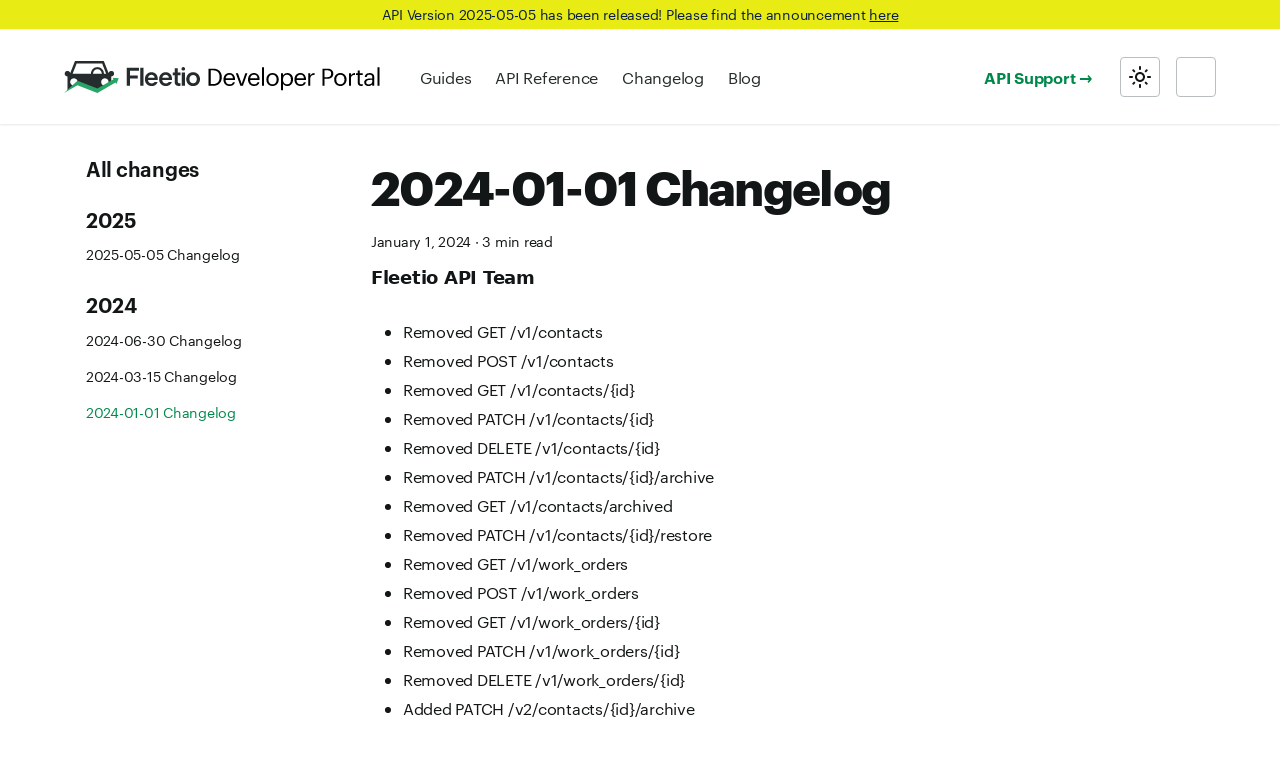

--- FILE ---
content_type: text/html; charset=utf-8
request_url: https://developer.fleetio.com/changelog/2024-01-01-changelog
body_size: 3630
content:
<!doctype html>
<html lang="en" dir="ltr" class="blog-wrapper blog-post-page plugin-blog plugin-id-changelog" data-has-hydrated="false">
<head>
<meta charset="UTF-8">
<meta name="generator" content="Docusaurus v3.7.0">
<title data-rh="true">2024-01-01 Changelog | Fleetio Developer Portal</title><meta data-rh="true" name="viewport" content="width=device-width,initial-scale=1"><meta data-rh="true" name="twitter:card" content="summary_large_image"><meta data-rh="true" property="og:image" content="https://developer.fleetio.com/img/social-card.png"><meta data-rh="true" name="twitter:image" content="https://developer.fleetio.com/img/social-card.png"><meta data-rh="true" property="og:url" content="https://developer.fleetio.com/changelog/2024-01-01-changelog"><meta data-rh="true" property="og:locale" content="en"><meta data-rh="true" name="docusaurus_locale" content="en"><meta data-rh="true" name="docusaurus_tag" content="default"><meta data-rh="true" name="docsearch:language" content="en"><meta data-rh="true" name="docsearch:docusaurus_tag" content="default"><meta data-rh="true" property="og:title" content="2024-01-01 Changelog | Fleetio Developer Portal"><meta data-rh="true" name="description" content="- Removed GET /v1/contacts"><meta data-rh="true" property="og:description" content="- Removed GET /v1/contacts"><meta data-rh="true" property="og:type" content="article"><meta data-rh="true" property="article:published_time" content="2024-01-01T00:00:00.000Z"><link data-rh="true" rel="icon" href="/img/favicon.ico"><link data-rh="true" rel="canonical" href="https://developer.fleetio.com/changelog/2024-01-01-changelog"><link data-rh="true" rel="alternate" href="https://developer.fleetio.com/changelog/2024-01-01-changelog" hreflang="en"><link data-rh="true" rel="alternate" href="https://developer.fleetio.com/changelog/2024-01-01-changelog" hreflang="x-default"><script data-rh="true" type="application/ld+json">{"@context":"https://schema.org","@type":"BlogPosting","@id":"https://developer.fleetio.com/changelog/2024-01-01-changelog","mainEntityOfPage":"https://developer.fleetio.com/changelog/2024-01-01-changelog","url":"https://developer.fleetio.com/changelog/2024-01-01-changelog","headline":"2024-01-01 Changelog","name":"2024-01-01 Changelog","description":"- Removed GET /v1/contacts","datePublished":"2024-01-01T00:00:00.000Z","author":{"@type":"Person","name":"Fleetio API Team"},"keywords":[],"isPartOf":{"@type":"Blog","@id":"https://developer.fleetio.com/changelog","name":"Fleetio api changelog"}}</script><link rel="stylesheet" href="/assets/css/styles.ff185611.css">
<script src="/assets/js/runtime~main.c6ddd8c7.js" defer="defer"></script>
<script src="/assets/js/main.305ad15a.js" defer="defer"></script>
</head>
<body class="navigation-with-keyboard" data-theme="light">
<script>!function(){function t(t){document.documentElement.setAttribute("data-theme",t)}var e=function(){try{return new URLSearchParams(window.location.search).get("docusaurus-theme")}catch(t){}}()||function(){try{return window.localStorage.getItem("theme")}catch(t){}}();t(null!==e?e:"light")}(),function(){try{const a=new URLSearchParams(window.location.search).entries();for(var[t,e]of a)if(t.startsWith("docusaurus-data-")){var n=t.replace("docusaurus-data-","data-");document.documentElement.setAttribute(n,e)}}catch(t){}}(),document.documentElement.setAttribute("data-announcement-bar-initially-dismissed",function(){try{return"true"===localStorage.getItem("docusaurus.announcement.dismiss")}catch(t){}return!1}())</script><div id="__docusaurus"><div role="region" aria-label="Skip to main content"><a class="skipToContent_fXgn" href="#__docusaurus_skipToContent_fallback">Skip to main content</a></div><div class="announcementBar_mb4j" style="background-color:#e8ec14;color:#091E42" role="banner"><div class="content_knG7 announcementBarContent_xLdY">API Version 2025-05-05 has been released! Please find the announcement <a rel="noopener noreferrer" href="/blog/release-2025-05-05">here</a></div></div><nav aria-label="Main" class="navbar navbar--fixed-top"><div class="navbar__inner"><div class="navbar__items"><button aria-label="Toggle navigation bar" aria-expanded="false" class="navbar__toggle clean-btn" type="button"><svg width="30" height="30" viewBox="0 0 30 30" aria-hidden="true"><path stroke="currentColor" stroke-linecap="round" stroke-miterlimit="10" stroke-width="2" d="M4 7h22M4 15h22M4 23h22"></path></svg></button><a class="navbar__brand" href="/"><div class="navbar__logo"><img src="/img/logo.svg" alt="Fleetio Logo" class="themedComponent_mlkZ themedComponent--light_NVdE"><img src="/img/logo-reversed.svg" alt="Fleetio Logo" class="themedComponent_mlkZ themedComponent--dark_xIcU"></div></a><a class="navbar__item navbar__link" href="/docs/category/overview">Guides</a><a class="navbar__item navbar__link" slug="api" href="/docs/category/api">API Reference</a><a aria-current="page" class="navbar__item navbar__link navbar__link--active" href="/changelog">Changelog</a><a class="navbar__item navbar__link" href="/blog">Blog</a></div><div class="navbar__items navbar__items--right"><a href="https://help.fleetio.com/en-us/requests/new" target="_blank" rel="noopener noreferrer" class="navbar__item navbar__link">API Support<svg width="13.5" height="13.5" aria-hidden="true" viewBox="0 0 24 24" class="iconExternalLink_nPIU"><path fill="currentColor" d="M21 13v10h-21v-19h12v2h-10v15h17v-8h2zm3-12h-10.988l4.035 4-6.977 7.07 2.828 2.828 6.977-7.07 4.125 4.172v-11z"></path></svg></a><div class="toggle_vylO colorModeToggle_DEke"><button class="clean-btn toggleButton_gllP toggleButtonDisabled_aARS" type="button" disabled="" title="Switch between dark and light mode (currently light mode)" aria-label="Switch between dark and light mode (currently light mode)" aria-live="polite" aria-pressed="false"><svg viewBox="0 0 24 24" width="24" height="24" class="lightToggleIcon_pyhR"><path fill="currentColor" d="M12,9c1.65,0,3,1.35,3,3s-1.35,3-3,3s-3-1.35-3-3S10.35,9,12,9 M12,7c-2.76,0-5,2.24-5,5s2.24,5,5,5s5-2.24,5-5 S14.76,7,12,7L12,7z M2,13l2,0c0.55,0,1-0.45,1-1s-0.45-1-1-1l-2,0c-0.55,0-1,0.45-1,1S1.45,13,2,13z M20,13l2,0c0.55,0,1-0.45,1-1 s-0.45-1-1-1l-2,0c-0.55,0-1,0.45-1,1S19.45,13,20,13z M11,2v2c0,0.55,0.45,1,1,1s1-0.45,1-1V2c0-0.55-0.45-1-1-1S11,1.45,11,2z M11,20v2c0,0.55,0.45,1,1,1s1-0.45,1-1v-2c0-0.55-0.45-1-1-1C11.45,19,11,19.45,11,20z M5.99,4.58c-0.39-0.39-1.03-0.39-1.41,0 c-0.39,0.39-0.39,1.03,0,1.41l1.06,1.06c0.39,0.39,1.03,0.39,1.41,0s0.39-1.03,0-1.41L5.99,4.58z M18.36,16.95 c-0.39-0.39-1.03-0.39-1.41,0c-0.39,0.39-0.39,1.03,0,1.41l1.06,1.06c0.39,0.39,1.03,0.39,1.41,0c0.39-0.39,0.39-1.03,0-1.41 L18.36,16.95z M19.42,5.99c0.39-0.39,0.39-1.03,0-1.41c-0.39-0.39-1.03-0.39-1.41,0l-1.06,1.06c-0.39,0.39-0.39,1.03,0,1.41 s1.03,0.39,1.41,0L19.42,5.99z M7.05,18.36c0.39-0.39,0.39-1.03,0-1.41c-0.39-0.39-1.03-0.39-1.41,0l-1.06,1.06 c-0.39,0.39-0.39,1.03,0,1.41s1.03,0.39,1.41,0L7.05,18.36z"></path></svg><svg viewBox="0 0 24 24" width="24" height="24" class="darkToggleIcon_wfgR"><path fill="currentColor" d="M9.37,5.51C9.19,6.15,9.1,6.82,9.1,7.5c0,4.08,3.32,7.4,7.4,7.4c0.68,0,1.35-0.09,1.99-0.27C17.45,17.19,14.93,19,12,19 c-3.86,0-7-3.14-7-7C5,9.07,6.81,6.55,9.37,5.51z M12,3c-4.97,0-9,4.03-9,9s4.03,9,9,9s9-4.03,9-9c0-0.46-0.04-0.92-0.1-1.36 c-0.98,1.37-2.58,2.26-4.4,2.26c-2.98,0-5.4-2.42-5.4-5.4c0-1.81,0.89-3.42,2.26-4.4C12.92,3.04,12.46,3,12,3L12,3z"></path></svg></button></div><div class="navbarSearchContainer_Bca1"><div class="dsla-search-wrapper"><div class="dsla-search-field" data-tags="default,docs-default-current"></div></div></div></div></div><div role="presentation" class="navbar-sidebar__backdrop"></div></nav><div id="__docusaurus_skipToContent_fallback" class="main-wrapper mainWrapper_z2l0"><div class="container margin-vert--lg"><div class="row"><aside class="col col--3"><nav class="sidebar_re4s thin-scrollbar" aria-label="Blog recent posts navigation"><div class="sidebarItemTitle_pO2u margin-bottom--md">All changes</div><div role="group"><h3 class="yearGroupHeading_rMGB">2025</h3><ul class="sidebarItemList_Yudw clean-list"><li class="sidebarItem__DBe"><a class="sidebarItemLink_mo7H" href="/changelog/2025-05-05-changelog">2025-05-05 Changelog</a></li></ul></div><div role="group"><h3 class="yearGroupHeading_rMGB">2024</h3><ul class="sidebarItemList_Yudw clean-list"><li class="sidebarItem__DBe"><a class="sidebarItemLink_mo7H" href="/changelog/2024-06-30-changelog">2024-06-30 Changelog</a></li><li class="sidebarItem__DBe"><a class="sidebarItemLink_mo7H" href="/changelog/2024-03-15-changelog">2024-03-15 Changelog</a></li><li class="sidebarItem__DBe"><a aria-current="page" class="sidebarItemLink_mo7H sidebarItemLinkActive_I1ZP" href="/changelog/2024-01-01-changelog">2024-01-01 Changelog</a></li></ul></div></nav></aside><main class="col col--7"><article class=""><header><h1 class="title_f1Hy">2024-01-01 Changelog</h1><div class="container_mt6G margin-vert--md"><time datetime="2024-01-01T00:00:00.000Z">January 1, 2024</time> · <!-- -->3 min read</div><div class="margin-top--md margin-bottom--sm row"><div class="col col--12 authorCol_Hf19"><div class="avatar margin-bottom--sm"><div class="avatar__intro authorDetails_lV9A"><div class="avatar__name"><span class="authorName_yefp">Fleetio API Team</span></div><div class="authorSocials_rSDt"></div></div></div></div></div></header><div id="__blog-post-container" class="markdown"><ul>
<li>Removed GET /v1/contacts</li>
<li>Removed POST /v1/contacts</li>
<li>Removed GET /v1/contacts/{id}</li>
<li>Removed PATCH /v1/contacts/{id}</li>
<li>Removed DELETE /v1/contacts/{id}</li>
<li>Removed PATCH /v1/contacts/{id}/archive</li>
<li>Removed GET /v1/contacts/archived</li>
<li>Removed PATCH /v1/contacts/{id}/restore</li>
<li>Removed GET /v1/work_orders</li>
<li>Removed POST /v1/work_orders</li>
<li>Removed GET /v1/work_orders/{id}</li>
<li>Removed PATCH /v1/work_orders/{id}</li>
<li>Removed DELETE /v1/work_orders/{id}</li>
<li>Added PATCH /v2/contacts/{id}/archive</li>
<li>Added GET /v2/contacts/archived</li>
<li>Added PATCH /v2/contacts/{id}/restore</li>
<li>Changed POST /v2/work_orders</li>
<li>Changed GET /v2/work_orders<!-- -->
<ul>
<li>Added query parameter &#x27;start_cursor&#x27;</li>
<li>Added query parameter &#x27;per_page&#x27;</li>
<li>Added query parameter &#x27;filter&#x27;</li>
<li>Added query parameter &#x27;sort&#x27;</li>
<li>Changed 200 response<!-- -->
<ul>
<li>Changed application/json</li>
<li>Removed response header X-PaginationLimit</li>
<li>Removed response header X-Pagination-Current-Page</li>
<li>Removed response header X-Pagination-Total-Pages</li>
<li>Removed response header X-Pagination-Total-Count</li>
</ul>
</li>
<li>Added 400 response</li>
</ul>
</li>
<li>Changed GET /v1/vehicles/archived<!-- -->
<ul>
<li>Added query parameter &#x27;start_cursor&#x27;</li>
<li>Added query parameter &#x27;per_page&#x27;</li>
<li>Added query parameter &#x27;filter&#x27;</li>
<li>Changed 200 response<!-- -->
<ul>
<li>Changed application/json</li>
<li>Removed response header X-PaginationLimit</li>
<li>Removed response header X-Pagination-Current-Page</li>
<li>Removed response header X-Pagination-Total-Pages</li>
<li>Removed response header X-Pagination-Total-Count</li>
</ul>
</li>
<li>Added 400 response</li>
</ul>
</li>
<li>Changed POST /v1/vehicles<!-- -->
<ul>
<li>Changed Request Body<!-- -->
<ul>
<li>Changed application/json</li>
</ul>
</li>
</ul>
</li>
<li>Changed GET /v1/vehicles<!-- -->
<ul>
<li>Removed query parameter &#x27;include_archived&#x27;</li>
<li>Added query parameter &#x27;start_cursor&#x27;</li>
<li>Added query parameter &#x27;per_page&#x27;</li>
<li>Added query parameter &#x27;filter&#x27;</li>
<li>Added query parameter &#x27;sort&#x27;</li>
<li>Changed 200 response<!-- -->
<ul>
<li>Changed application/json</li>
<li>Removed response header X-PaginationLimit</li>
<li>Removed response header X-Pagination-Current-Page</li>
<li>Removed response header X-Pagination-Total-Pages</li>
<li>Removed response header X-Pagination-Total-Count</li>
</ul>
</li>
<li>Added 400 response</li>
</ul>
</li>
<li>Changed POST /v1/vehicle_assignments</li>
<li>Changed GET /v1/vehicle_assignments<!-- -->
<ul>
<li>Added query parameter &#x27;start_cursor&#x27;</li>
<li>Added query parameter &#x27;per_page&#x27;</li>
<li>Added query parameter &#x27;filter&#x27;</li>
<li>Added query parameter &#x27;sort&#x27;</li>
<li>Changed 200 response<!-- -->
<ul>
<li>Changed application/json</li>
<li>Removed response header X-PaginationLimit</li>
<li>Removed response header X-Pagination-Current-Page</li>
<li>Removed response header X-Pagination-Total-Pages</li>
<li>Removed response header X-Pagination-Total-Count</li>
</ul>
</li>
<li>Added 400 response</li>
</ul>
</li>
<li>Changed GET /v1/submitted_inspection_forms<!-- -->
<ul>
<li>Added query parameter &#x27;start_cursor&#x27;</li>
<li>Added query parameter &#x27;per_page&#x27;</li>
<li>Added query parameter &#x27;filter&#x27;</li>
<li>Added query parameter &#x27;sort&#x27;</li>
<li>Changed 200 response<!-- -->
<ul>
<li>Changed application/json</li>
<li>Removed response header X-PaginationLimit</li>
<li>Removed response header X-Pagination-Current-Page</li>
<li>Removed response header X-Pagination-Total-Pages</li>
<li>Removed response header X-Pagination-Total-Count</li>
</ul>
</li>
<li>Added 400 response</li>
</ul>
</li>
<li>Added DELETE /v2/contacts/{id}</li>
<li>Changed PATCH /v2/contacts/{id}</li>
<li>Changed GET /v2/contacts/{id}</li>
<li>Changed POST /v2/contacts</li>
<li>Changed GET /v2/contacts<!-- -->
<ul>
<li>Removed query parameter &#x27;expand[]&#x27;</li>
<li>Added query parameter &#x27;start_cursor&#x27;</li>
<li>Added query parameter &#x27;per_page&#x27;</li>
<li>Added query parameter &#x27;filter&#x27;</li>
<li>Added query parameter &#x27;sort&#x27;</li>
<li>Changed 200 response<!-- -->
<ul>
<li>Changed application/json</li>
<li>Removed response header X-PaginationLimit</li>
<li>Removed response header X-Pagination-Current-Page</li>
<li>Removed response header X-Pagination-Total-Pages</li>
<li>Removed response header X-Pagination-Total-Count</li>
</ul>
</li>
<li>Added 400 response</li>
</ul>
</li>
</ul></div></article><nav class="pagination-nav docusaurus-mt-lg" aria-label="Blog post page navigation"><a class="pagination-nav__link pagination-nav__link--prev" href="/changelog/2024-03-15-changelog"><div class="pagination-nav__sublabel">Newer post</div><div class="pagination-nav__label">2024-03-15 Changelog</div></a></nav></main></div></div></div><footer class="footer footer--dark"><div class="container container-fluid"><div class="row footer__links"><div class="col footer__col"><div class="footer__title">Docs</div><ul class="footer__items clean-list"><li class="footer__item"><a class="footer__link-item" href="/docs/category/guides">Guides</a></li><li class="footer__item"><a class="footer__link-item" href="/docs/category/api">API Reference</a></li></ul></div><div class="col footer__col"><div class="footer__title">Support</div><ul class="footer__items clean-list"><li class="footer__item"><a href="https://help.fleetio.com/en-us/requests/new" target="_blank" rel="noopener noreferrer" class="footer__link-item">API Support<svg width="13.5" height="13.5" aria-hidden="true" viewBox="0 0 24 24" class="iconExternalLink_nPIU"><path fill="currentColor" d="M21 13v10h-21v-19h12v2h-10v15h17v-8h2zm3-12h-10.988l4.035 4-6.977 7.07 2.828 2.828 6.977-7.07 4.125 4.172v-11z"></path></svg></a></li><li class="footer__item"><a href="https://help.fleetio.com" target="_blank" rel="noopener noreferrer" class="footer__link-item">Help Center<svg width="13.5" height="13.5" aria-hidden="true" viewBox="0 0 24 24" class="iconExternalLink_nPIU"><path fill="currentColor" d="M21 13v10h-21v-19h12v2h-10v15h17v-8h2zm3-12h-10.988l4.035 4-6.977 7.07 2.828 2.828 6.977-7.07 4.125 4.172v-11z"></path></svg></a></li></ul></div><div class="col footer__col"><div class="footer__title">Legal</div><ul class="footer__items clean-list"><li class="footer__item"><a href="https://www.fleetio.com/terms/api" target="_blank" rel="noopener noreferrer" class="footer__link-item">Terms and Conditions<svg width="13.5" height="13.5" aria-hidden="true" viewBox="0 0 24 24" class="iconExternalLink_nPIU"><path fill="currentColor" d="M21 13v10h-21v-19h12v2h-10v15h17v-8h2zm3-12h-10.988l4.035 4-6.977 7.07 2.828 2.828 6.977-7.07 4.125 4.172v-11z"></path></svg></a></li></ul></div></div><div class="footer__bottom text--center"><div class="footer__copyright">Copyright © 2026 Fleetio.</div></div></div></footer></div>
</body>
</html>

--- FILE ---
content_type: text/css; charset=utf-8
request_url: https://developer.fleetio.com/assets/css/styles.ff185611.css
body_size: 28700
content:
:root{--ifm-color-scheme:light;--ifm-dark-value:10%;--ifm-darker-value:15%;--ifm-darkest-value:30%;--ifm-light-value:15%;--ifm-lighter-value:30%;--ifm-lightest-value:50%;--ifm-contrast-background-value:90%;--ifm-contrast-foreground-value:70%;--ifm-contrast-background-dark-value:70%;--ifm-contrast-foreground-dark-value:90%;--ifm-color-primary:#3578e5;--ifm-color-secondary:#ebedf0;--ifm-color-success:#00a400;--ifm-color-info:#54c7ec;--ifm-color-warning:#ffba00;--ifm-color-danger:#fa383e;--ifm-color-primary-dark:#306cce;--ifm-color-primary-darker:#2d66c3;--ifm-color-primary-darkest:#2554a0;--ifm-color-primary-light:#538ce9;--ifm-color-primary-lighter:#72a1ed;--ifm-color-primary-lightest:#9abcf2;--ifm-color-primary-contrast-background:#ebf2fc;--ifm-color-primary-contrast-foreground:#102445;--ifm-color-secondary-dark:#d4d5d8;--ifm-color-secondary-darker:#c8c9cc;--ifm-color-secondary-darkest:#a4a6a8;--ifm-color-secondary-light:#eef0f2;--ifm-color-secondary-lighter:#f1f2f5;--ifm-color-secondary-lightest:#f5f6f8;--ifm-color-secondary-contrast-background:#fdfdfe;--ifm-color-secondary-contrast-foreground:#474748;--ifm-color-success-dark:#009400;--ifm-color-success-darker:#008b00;--ifm-color-success-darkest:#007300;--ifm-color-success-light:#26b226;--ifm-color-success-lighter:#4dbf4d;--ifm-color-success-lightest:#80d280;--ifm-color-success-contrast-background:#e6f6e6;--ifm-color-success-contrast-foreground:#003100;--ifm-color-info-dark:#4cb3d4;--ifm-color-info-darker:#47a9c9;--ifm-color-info-darkest:#3b8ba5;--ifm-color-info-light:#6ecfef;--ifm-color-info-lighter:#87d8f2;--ifm-color-info-lightest:#aae3f6;--ifm-color-info-contrast-background:#eef9fd;--ifm-color-info-contrast-foreground:#193c47;--ifm-color-warning-dark:#e6a700;--ifm-color-warning-darker:#d99e00;--ifm-color-warning-darkest:#b38200;--ifm-color-warning-light:#ffc426;--ifm-color-warning-lighter:#ffcf4d;--ifm-color-warning-lightest:#ffdd80;--ifm-color-warning-contrast-background:#fff8e6;--ifm-color-warning-contrast-foreground:#4d3800;--ifm-color-danger-dark:#e13238;--ifm-color-danger-darker:#d53035;--ifm-color-danger-darkest:#af272b;--ifm-color-danger-light:#fb565b;--ifm-color-danger-lighter:#fb7478;--ifm-color-danger-lightest:#fd9c9f;--ifm-color-danger-contrast-background:#ffebec;--ifm-color-danger-contrast-foreground:#4b1113;--ifm-color-white:#fff;--ifm-color-black:#000;--ifm-color-gray-0:var(--ifm-color-white);--ifm-color-gray-100:#f5f6f7;--ifm-color-gray-200:#ebedf0;--ifm-color-gray-300:#dadde1;--ifm-color-gray-400:#ccd0d5;--ifm-color-gray-500:#bec3c9;--ifm-color-gray-600:#8d949e;--ifm-color-gray-700:#606770;--ifm-color-gray-800:#444950;--ifm-color-gray-900:#1c1e21;--ifm-color-gray-1000:var(--ifm-color-black);--ifm-color-emphasis-0:var(--ifm-color-gray-0);--ifm-color-emphasis-100:var(--ifm-color-gray-100);--ifm-color-emphasis-200:var(--ifm-color-gray-200);--ifm-color-emphasis-300:var(--ifm-color-gray-300);--ifm-color-emphasis-400:var(--ifm-color-gray-400);--ifm-color-emphasis-500:var(--ifm-color-gray-500);--ifm-color-emphasis-600:var(--ifm-color-gray-600);--ifm-color-emphasis-700:var(--ifm-color-gray-700);--ifm-color-emphasis-800:var(--ifm-color-gray-800);--ifm-color-emphasis-900:var(--ifm-color-gray-900);--ifm-color-emphasis-1000:var(--ifm-color-gray-1000);--ifm-color-content:var(--ifm-color-emphasis-900);--ifm-color-content-inverse:var(--ifm-color-emphasis-0);--ifm-color-content-secondary:#525860;--ifm-background-color:transparent;--ifm-background-surface-color:var(--ifm-color-content-inverse);--ifm-global-border-width:1px;--ifm-global-radius:.4rem;--ifm-hover-overlay:rgba(0,0,0,.05);--ifm-font-color-base:var(--ifm-color-content);--ifm-font-color-base-inverse:var(--ifm-color-content-inverse);--ifm-font-color-secondary:var(--ifm-color-content-secondary);--ifm-font-family-base:system-ui,-apple-system,Segoe UI,Roboto,Ubuntu,Cantarell,Noto Sans,sans-serif,BlinkMacSystemFont,"Segoe UI",Helvetica,Arial,sans-serif,"Apple Color Emoji","Segoe UI Emoji","Segoe UI Symbol";--ifm-font-family-monospace:SFMono-Regular,Menlo,Monaco,Consolas,"Liberation Mono","Courier New",monospace;--ifm-font-size-base:100%;--ifm-font-weight-light:300;--ifm-font-weight-normal:400;--ifm-font-weight-semibold:500;--ifm-font-weight-bold:700;--ifm-font-weight-base:var(--ifm-font-weight-normal);--ifm-line-height-base:1.65;--ifm-global-spacing:1rem;--ifm-spacing-vertical:var(--ifm-global-spacing);--ifm-spacing-horizontal:var(--ifm-global-spacing);--ifm-transition-fast:.2s;--ifm-transition-slow:.4s;--ifm-transition-timing-default:cubic-bezier(.08,.52,.52,1);--ifm-global-shadow-lw:0 1px 2px 0 rgba(0,0,0,.1);--ifm-global-shadow-md:0 5px 40px rgba(0,0,0,.2);--ifm-global-shadow-tl:0 12px 28px 0 rgba(0,0,0,.2),0 2px 4px 0 rgba(0,0,0,.1);--ifm-z-index-dropdown:100;--ifm-z-index-fixed:200;--ifm-z-index-overlay:400;--ifm-container-width:1140px;--ifm-container-width-xl:1320px;--ifm-code-background:#f6f7f8;--ifm-code-border-radius:var(--ifm-global-radius);--ifm-code-font-size:90%;--ifm-code-padding-horizontal:.1rem;--ifm-code-padding-vertical:.1rem;--ifm-pre-background:var(--ifm-code-background);--ifm-pre-border-radius:var(--ifm-code-border-radius);--ifm-pre-color:inherit;--ifm-pre-line-height:1.45;--ifm-pre-padding:1rem;--ifm-heading-color:inherit;--ifm-heading-margin-top:0;--ifm-heading-margin-bottom:var(--ifm-spacing-vertical);--ifm-heading-font-family:var(--ifm-font-family-base);--ifm-heading-font-weight:var(--ifm-font-weight-bold);--ifm-heading-line-height:1.25;--ifm-h1-font-size:2rem;--ifm-h2-font-size:1.5rem;--ifm-h3-font-size:1.25rem;--ifm-h4-font-size:1rem;--ifm-h5-font-size:.875rem;--ifm-h6-font-size:.85rem;--ifm-image-alignment-padding:1.25rem;--ifm-leading-desktop:1.25;--ifm-leading:calc(var(--ifm-leading-desktop)*1rem);--ifm-list-left-padding:2rem;--ifm-list-margin:1rem;--ifm-list-item-margin:.25rem;--ifm-list-paragraph-margin:1rem;--ifm-table-cell-padding:.75rem;--ifm-table-background:transparent;--ifm-table-stripe-background:rgba(0,0,0,.03);--ifm-table-border-width:1px;--ifm-table-border-color:var(--ifm-color-emphasis-300);--ifm-table-head-background:inherit;--ifm-table-head-color:inherit;--ifm-table-head-font-weight:var(--ifm-font-weight-bold);--ifm-table-cell-color:inherit;--ifm-link-color:var(--ifm-color-primary);--ifm-link-decoration:none;--ifm-link-hover-color:var(--ifm-link-color);--ifm-link-hover-decoration:underline;--ifm-paragraph-margin-bottom:var(--ifm-leading);--ifm-blockquote-font-size:var(--ifm-font-size-base);--ifm-blockquote-border-left-width:2px;--ifm-blockquote-padding-horizontal:var(--ifm-spacing-horizontal);--ifm-blockquote-padding-vertical:0;--ifm-blockquote-shadow:none;--ifm-blockquote-color:var(--ifm-color-emphasis-800);--ifm-blockquote-border-color:var(--ifm-color-emphasis-300);--ifm-hr-background-color:var(--ifm-color-emphasis-500);--ifm-hr-height:1px;--ifm-hr-margin-vertical:1.5rem;--ifm-scrollbar-size:7px;--ifm-scrollbar-track-background-color:#f1f1f1;--ifm-scrollbar-thumb-background-color:silver;--ifm-scrollbar-thumb-hover-background-color:#a7a7a7;--ifm-alert-background-color:inherit;--ifm-alert-border-color:inherit;--ifm-alert-border-radius:var(--ifm-global-radius);--ifm-alert-border-width:0px;--ifm-alert-border-left-width:5px;--ifm-alert-color:var(--ifm-font-color-base);--ifm-alert-padding-horizontal:var(--ifm-spacing-horizontal);--ifm-alert-padding-vertical:var(--ifm-spacing-vertical);--ifm-alert-shadow:var(--ifm-global-shadow-lw);--ifm-avatar-intro-margin:1rem;--ifm-avatar-intro-alignment:inherit;--ifm-avatar-photo-size:3rem;--ifm-badge-background-color:inherit;--ifm-badge-border-color:inherit;--ifm-badge-border-radius:var(--ifm-global-radius);--ifm-badge-border-width:var(--ifm-global-border-width);--ifm-badge-color:var(--ifm-color-white);--ifm-badge-padding-horizontal:calc(var(--ifm-spacing-horizontal)*.5);--ifm-badge-padding-vertical:calc(var(--ifm-spacing-vertical)*.25);--ifm-breadcrumb-border-radius:1.5rem;--ifm-breadcrumb-spacing:.5rem;--ifm-breadcrumb-color-active:var(--ifm-color-primary);--ifm-breadcrumb-item-background-active:var(--ifm-hover-overlay);--ifm-breadcrumb-padding-horizontal:.8rem;--ifm-breadcrumb-padding-vertical:.4rem;--ifm-breadcrumb-size-multiplier:1;--ifm-breadcrumb-separator:url("data:image/svg+xml;utf8,<svg xmlns=\"http://www.w3.org/2000/svg\" x=\"0px\" y=\"0px\" viewBox=\"0 0 256 256\"><g><g><polygon points=\"79.093,0 48.907,30.187 146.72,128 48.907,225.813 79.093,256 207.093,128\"/></g></g><g></g><g></g><g></g><g></g><g></g><g></g><g></g><g></g><g></g><g></g><g></g><g></g><g></g><g></g><g></g></svg>");--ifm-breadcrumb-separator-filter:none;--ifm-breadcrumb-separator-size:.5rem;--ifm-breadcrumb-separator-size-multiplier:1.25;--ifm-button-background-color:inherit;--ifm-button-border-color:var(--ifm-button-background-color);--ifm-button-border-width:var(--ifm-global-border-width);--ifm-button-color:var(--ifm-font-color-base-inverse);--ifm-button-font-weight:var(--ifm-font-weight-bold);--ifm-button-padding-horizontal:1.5rem;--ifm-button-padding-vertical:.375rem;--ifm-button-size-multiplier:1;--ifm-button-transition-duration:var(--ifm-transition-fast);--ifm-button-border-radius:calc(var(--ifm-global-radius)*var(--ifm-button-size-multiplier));--ifm-button-group-spacing:2px;--ifm-card-background-color:var(--ifm-background-surface-color);--ifm-card-border-radius:calc(var(--ifm-global-radius)*2);--ifm-card-horizontal-spacing:var(--ifm-global-spacing);--ifm-card-vertical-spacing:var(--ifm-global-spacing);--ifm-toc-border-color:var(--ifm-color-emphasis-300);--ifm-toc-link-color:var(--ifm-color-content-secondary);--ifm-toc-padding-vertical:.5rem;--ifm-toc-padding-horizontal:.5rem;--ifm-dropdown-background-color:var(--ifm-background-surface-color);--ifm-dropdown-font-weight:var(--ifm-font-weight-semibold);--ifm-dropdown-link-color:var(--ifm-font-color-base);--ifm-dropdown-hover-background-color:var(--ifm-hover-overlay);--ifm-footer-background-color:var(--ifm-color-emphasis-100);--ifm-footer-color:inherit;--ifm-footer-link-color:var(--ifm-color-emphasis-700);--ifm-footer-link-hover-color:var(--ifm-color-primary);--ifm-footer-link-horizontal-spacing:.5rem;--ifm-footer-padding-horizontal:calc(var(--ifm-spacing-horizontal)*2);--ifm-footer-padding-vertical:calc(var(--ifm-spacing-vertical)*2);--ifm-footer-title-color:inherit;--ifm-footer-logo-max-width:min(30rem,90vw);--ifm-hero-background-color:var(--ifm-background-surface-color);--ifm-hero-text-color:var(--ifm-color-emphasis-800);--ifm-menu-color:var(--ifm-color-emphasis-700);--ifm-menu-color-active:var(--ifm-color-primary);--ifm-menu-color-background-active:var(--ifm-hover-overlay);--ifm-menu-color-background-hover:var(--ifm-hover-overlay);--ifm-menu-link-padding-horizontal:.75rem;--ifm-menu-link-padding-vertical:.375rem;--ifm-menu-link-sublist-icon:url("data:image/svg+xml;utf8,<svg xmlns=\"http://www.w3.org/2000/svg\" width=\"16px\" height=\"16px\" viewBox=\"0 0 24 24\"><path fill=\"rgba(0,0,0,0.5)\" d=\"M7.41 15.41L12 10.83l4.59 4.58L18 14l-6-6-6 6z\"></path></svg>");--ifm-menu-link-sublist-icon-filter:none;--ifm-navbar-background-color:var(--ifm-background-surface-color);--ifm-navbar-height:3.75rem;--ifm-navbar-item-padding-horizontal:.75rem;--ifm-navbar-item-padding-vertical:.25rem;--ifm-navbar-link-color:var(--ifm-font-color-base);--ifm-navbar-link-hover-color:var(--ifm-color-primary);--ifm-navbar-link-active-color:var(--ifm-link-color);--ifm-navbar-padding-horizontal:var(--ifm-spacing-horizontal);--ifm-navbar-padding-vertical:calc(var(--ifm-spacing-vertical)*.5);--ifm-navbar-shadow:var(--ifm-global-shadow-lw);--ifm-navbar-search-input-background-color:var(--ifm-color-emphasis-200);--ifm-navbar-search-input-color:var(--ifm-color-emphasis-800);--ifm-navbar-search-input-placeholder-color:var(--ifm-color-emphasis-500);--ifm-navbar-search-input-icon:url("data:image/svg+xml;utf8,<svg fill=\"currentColor\" xmlns=\"http://www.w3.org/2000/svg\" viewBox=\"0 0 16 16\" height=\"16px\" width=\"16px\"><path d=\"M6.02945,10.20327a4.17382,4.17382,0,1,1,4.17382-4.17382A4.15609,4.15609,0,0,1,6.02945,10.20327Zm9.69195,4.2199L10.8989,9.59979A5.88021,5.88021,0,0,0,12.058,6.02856,6.00467,6.00467,0,1,0,9.59979,10.8989l4.82338,4.82338a.89729.89729,0,0,0,1.29912,0,.89749.89749,0,0,0-.00087-1.29909Z\" /></svg>");--ifm-navbar-sidebar-width:83vw;--ifm-pagination-border-radius:var(--ifm-global-radius);--ifm-pagination-color-active:var(--ifm-color-primary);--ifm-pagination-font-size:1rem;--ifm-pagination-item-active-background:var(--ifm-hover-overlay);--ifm-pagination-page-spacing:.2em;--ifm-pagination-padding-horizontal:calc(var(--ifm-spacing-horizontal)*1);--ifm-pagination-padding-vertical:calc(var(--ifm-spacing-vertical)*.25);--ifm-pagination-nav-border-radius:var(--ifm-global-radius);--ifm-pagination-nav-color-hover:var(--ifm-color-primary);--ifm-pills-color-active:var(--ifm-color-primary);--ifm-pills-color-background-active:var(--ifm-hover-overlay);--ifm-pills-spacing:.125rem;--ifm-tabs-color:var(--ifm-font-color-secondary);--ifm-tabs-color-active:var(--ifm-color-primary);--ifm-tabs-color-active-border:var(--ifm-tabs-color-active);--ifm-tabs-padding-horizontal:1rem;--ifm-tabs-padding-vertical:1rem}*{box-sizing:border-box}html{background-color:var(--ifm-background-color);color:var(--ifm-font-color-base);color-scheme:var(--ifm-color-scheme);font:var(--ifm-font-size-base)/var(--ifm-line-height-base)var(--ifm-font-family-base);-webkit-font-smoothing:antialiased;-webkit-tap-highlight-color:transparent;text-rendering:optimizelegibility;-webkit-text-size-adjust:100%;-moz-text-size-adjust:100%;text-size-adjust:100%}body{word-wrap:break-word;margin:0}iframe{color-scheme:normal;border:0}.container{max-width:var(--ifm-container-width);padding:0 var(--ifm-spacing-horizontal);width:100%;margin:0 auto}.container--fluid{max-width:inherit}.row{margin:0 calc(var(--ifm-spacing-horizontal)*-1);flex-wrap:wrap;display:flex}.row--no-gutters{margin-left:0;margin-right:0}.row--no-gutters>.col{padding-left:0;padding-right:0}.row--align-top{align-items:flex-start}.row--align-bottom{align-items:flex-end}.row--align-center{align-items:center}.row--align-stretch{align-items:stretch}.row--align-baseline{align-items:baseline}.col{--ifm-col-width:100%;max-width:var(--ifm-col-width);padding:0 var(--ifm-spacing-horizontal);flex:1 0;width:100%;margin-left:0}.col[class*=col--]{flex:0 0 var(--ifm-col-width)}.col--1{--ifm-col-width:calc(1/12*100%)}.col--offset-1{margin-left:8.33333%}.col--2{--ifm-col-width:calc(2/12*100%)}.col--offset-2{margin-left:16.6667%}.col--3{--ifm-col-width:calc(3/12*100%)}.col--offset-3{margin-left:25%}.col--4{--ifm-col-width:calc(4/12*100%)}.col--offset-4{margin-left:33.3333%}.col--5{--ifm-col-width:calc(5/12*100%)}.col--offset-5{margin-left:41.6667%}.col--6{--ifm-col-width:calc(6/12*100%)}.col--offset-6{margin-left:50%}.col--7{--ifm-col-width:calc(7/12*100%)}.col--offset-7{margin-left:58.3333%}.col--8{--ifm-col-width:calc(8/12*100%)}.col--offset-8{margin-left:66.6667%}.col--9{--ifm-col-width:calc(9/12*100%)}.col--offset-9{margin-left:75%}.col--10{--ifm-col-width:calc(10/12*100%)}.col--offset-10{margin-left:83.3333%}.col--11{--ifm-col-width:calc(11/12*100%)}.col--offset-11{margin-left:91.6667%}.col--12{--ifm-col-width:calc(12/12*100%)}.col--offset-12{margin-left:100%}.margin--none{margin:0!important}.margin-top--none{margin-top:0!important}.margin-left--none{margin-left:0!important}.margin-bottom--none{margin-bottom:0!important}.margin-right--none{margin-right:0!important}.margin-vert--none{margin-top:0!important;margin-bottom:0!important}.margin-horiz--none{margin-left:0!important;margin-right:0!important}.margin--xs{margin:.25rem!important}.margin-top--xs{margin-top:.25rem!important}.margin-left--xs{margin-left:.25rem!important}.margin-bottom--xs{margin-bottom:.25rem!important}.margin-right--xs{margin-right:.25rem!important}.margin-vert--xs{margin-top:.25rem!important;margin-bottom:.25rem!important}.margin-horiz--xs{margin-left:.25rem!important;margin-right:.25rem!important}.margin--sm{margin:.5rem!important}.margin-top--sm{margin-top:.5rem!important}.margin-left--sm{margin-left:.5rem!important}.margin-bottom--sm{margin-bottom:.5rem!important}.margin-right--sm{margin-right:.5rem!important}.margin-vert--sm{margin-top:.5rem!important;margin-bottom:.5rem!important}.margin-horiz--sm{margin-left:.5rem!important;margin-right:.5rem!important}.margin--md{margin:1rem!important}.margin-top--md{margin-top:1rem!important}.margin-left--md{margin-left:1rem!important}.margin-bottom--md{margin-bottom:1rem!important}.margin-right--md{margin-right:1rem!important}.margin-vert--md{margin-top:1rem!important;margin-bottom:1rem!important}.margin-horiz--md{margin-left:1rem!important;margin-right:1rem!important}.margin--lg{margin:2rem!important}.margin-top--lg{margin-top:2rem!important}.margin-left--lg{margin-left:2rem!important}.margin-bottom--lg{margin-bottom:2rem!important}.margin-right--lg{margin-right:2rem!important}.margin-vert--lg{margin-top:2rem!important;margin-bottom:2rem!important}.margin-horiz--lg{margin-left:2rem!important;margin-right:2rem!important}.margin--xl{margin:5rem!important}.margin-top--xl{margin-top:5rem!important}.margin-left--xl{margin-left:5rem!important}.margin-bottom--xl{margin-bottom:5rem!important}.margin-right--xl{margin-right:5rem!important}.margin-vert--xl{margin-top:5rem!important;margin-bottom:5rem!important}.margin-horiz--xl{margin-left:5rem!important;margin-right:5rem!important}.padding--none{padding:0!important}.padding-top--none{padding-top:0!important}.padding-left--none{padding-left:0!important}.padding-bottom--none{padding-bottom:0!important}.padding-right--none{padding-right:0!important}.padding-vert--none{padding-top:0!important;padding-bottom:0!important}.padding-horiz--none{padding-left:0!important;padding-right:0!important}.padding--xs{padding:.25rem!important}.padding-top--xs{padding-top:.25rem!important}.padding-left--xs{padding-left:.25rem!important}.padding-bottom--xs{padding-bottom:.25rem!important}.padding-right--xs{padding-right:.25rem!important}.padding-vert--xs{padding-top:.25rem!important;padding-bottom:.25rem!important}.padding-horiz--xs{padding-left:.25rem!important;padding-right:.25rem!important}.padding--sm{padding:.5rem!important}.padding-top--sm{padding-top:.5rem!important}.padding-left--sm{padding-left:.5rem!important}.padding-bottom--sm{padding-bottom:.5rem!important}.padding-right--sm{padding-right:.5rem!important}.padding-vert--sm{padding-top:.5rem!important;padding-bottom:.5rem!important}.padding-horiz--sm{padding-left:.5rem!important;padding-right:.5rem!important}.padding--md{padding:1rem!important}.padding-top--md{padding-top:1rem!important}.padding-left--md{padding-left:1rem!important}.padding-bottom--md{padding-bottom:1rem!important}.padding-right--md{padding-right:1rem!important}.padding-vert--md{padding-top:1rem!important;padding-bottom:1rem!important}.padding-horiz--md{padding-left:1rem!important;padding-right:1rem!important}.padding--lg{padding:2rem!important}.padding-top--lg{padding-top:2rem!important}.padding-left--lg{padding-left:2rem!important}.padding-bottom--lg{padding-bottom:2rem!important}.padding-right--lg{padding-right:2rem!important}.padding-vert--lg{padding-top:2rem!important;padding-bottom:2rem!important}.padding-horiz--lg{padding-left:2rem!important;padding-right:2rem!important}.padding--xl{padding:5rem!important}.padding-top--xl{padding-top:5rem!important}.padding-left--xl{padding-left:5rem!important}.padding-bottom--xl{padding-bottom:5rem!important}.padding-right--xl{padding-right:5rem!important}.padding-vert--xl{padding-top:5rem!important;padding-bottom:5rem!important}.padding-horiz--xl{padding-left:5rem!important;padding-right:5rem!important}code{background-color:var(--ifm-code-background);border-radius:var(--ifm-code-border-radius);font-family:var(--ifm-font-family-monospace);font-size:var(--ifm-code-font-size);padding:var(--ifm-code-padding-vertical)var(--ifm-code-padding-horizontal);vertical-align:middle;border:.1rem solid rgba(0,0,0,.1)}a code{color:inherit}pre{background-color:var(--ifm-pre-background);border-radius:var(--ifm-pre-border-radius);color:var(--ifm-pre-color);font:var(--ifm-code-font-size)/var(--ifm-pre-line-height)var(--ifm-font-family-monospace);margin:0 0 var(--ifm-spacing-vertical);padding:var(--ifm-pre-padding);overflow:auto}pre code{font-size:100%;line-height:inherit;background-color:transparent;border:none;padding:0}kbd{background-color:var(--ifm-color-emphasis-0);border:1px solid var(--ifm-color-emphasis-400);box-shadow:inset 0 -1px 0 var(--ifm-color-emphasis-400);color:var(--ifm-color-emphasis-800);font:80% var(--ifm-font-family-monospace);border-radius:.2rem;padding:.15rem .3rem}h1,h2,h3,h4,h5,h6{color:var(--ifm-heading-color);font-family:var(--ifm-heading-font-family);font-weight:var(--ifm-heading-font-weight);line-height:var(--ifm-heading-line-height);margin:var(--ifm-heading-margin-top)0 var(--ifm-heading-margin-bottom)0}h2{font-size:var(--ifm-h2-font-size)}h3{font-size:var(--ifm-h3-font-size)}h4{font-size:var(--ifm-h4-font-size)}h6{font-size:var(--ifm-h6-font-size)}img{max-width:100%}img[align=right]{padding-left:var(--image-alignment-padding)}img[align=left]{padding-right:var(--image-alignment-padding)}.markdown{--ifm-h1-vertical-rhythm-top:3;--ifm-h2-vertical-rhythm-top:2;--ifm-h3-vertical-rhythm-top:1.5;--ifm-heading-vertical-rhythm-top:1.25;--ifm-h1-vertical-rhythm-bottom:1.25;--ifm-heading-vertical-rhythm-bottom:1}.markdown:before{content:"";display:table}.markdown:after{clear:both;content:"";display:table}.markdown>:last-child{margin-bottom:0!important}.markdown h1:first-child{--ifm-h1-font-size:3rem;margin-bottom:calc(var(--ifm-h1-vertical-rhythm-bottom)*var(--ifm-leading))}.markdown>h2{--ifm-h2-font-size:2rem;margin-bottom:calc(var(--ifm-heading-vertical-rhythm-bottom)*var(--ifm-leading));margin-top:calc(var(--ifm-h2-vertical-rhythm-top)*var(--ifm-leading))}.markdown>h3{--ifm-h3-font-size:1.5rem;margin-bottom:calc(var(--ifm-heading-vertical-rhythm-bottom)*var(--ifm-leading));margin-top:calc(var(--ifm-h3-vertical-rhythm-top)*var(--ifm-leading))}.markdown>h4,.markdown>h5,.markdown>h6{margin-bottom:calc(var(--ifm-heading-vertical-rhythm-bottom)*var(--ifm-leading));margin-top:calc(var(--ifm-heading-vertical-rhythm-top)*var(--ifm-leading))}.markdown>pre,.markdown>ul,.markdown>p{margin-bottom:var(--ifm-leading)}.markdown li{word-wrap:break-word}.markdown li>p{margin-top:var(--ifm-list-paragraph-margin)}.markdown li+li{margin-top:var(--ifm-list-item-margin)}ul,ol{margin:0 0 var(--ifm-list-margin);padding-left:var(--ifm-list-left-padding)}ol ol,ul ol{list-style-type:lower-roman}ul ul,ul ol,ol ol,ol ul{margin:0}ul ul ol,ul ol ol,ol ul ol,ol ol ol{list-style-type:lower-alpha}table{border-collapse:collapse;margin-bottom:var(--ifm-spacing-vertical);display:block;overflow:auto}table thead tr{border-bottom:2px solid var(--ifm-table-border-color)}table thead{background-color:var(--ifm-table-stripe-background)}table tr{background-color:var(--ifm-table-background);border-top:var(--ifm-table-border-width)solid var(--ifm-table-border-color)}table tr:nth-child(2n){background-color:var(--ifm-table-stripe-background)}table th,table td{border:var(--ifm-table-border-width)solid var(--ifm-table-border-color);padding:var(--ifm-table-cell-padding)}table th{background-color:var(--ifm-table-head-background);color:var(--ifm-table-head-color);font-weight:var(--ifm-table-head-font-weight)}table td{color:var(--ifm-table-cell-color)}strong{font-weight:var(--ifm-font-weight-bold)}a{color:var(--ifm-link-color);-webkit-text-decoration:var(--ifm-link-decoration);text-decoration:var(--ifm-link-decoration);transition:color var(--ifm-transition-fast)var(--ifm-transition-timing-default)}a:hover{color:var(--ifm-link-hover-color);-webkit-text-decoration:var(--ifm-link-hover-decoration);text-decoration:var(--ifm-link-hover-decoration)}a:not([href]){-webkit-text-decoration:none;text-decoration:none}p{margin:0 0 var(--ifm-paragraph-margin-bottom)}blockquote{border-left:var(--ifm-blockquote-border-left-width)solid var(--ifm-blockquote-border-color);box-shadow:var(--ifm-blockquote-shadow);color:var(--ifm-blockquote-color);font-size:var(--ifm-blockquote-font-size);margin:0 0 var(--ifm-spacing-vertical);padding:var(--ifm-blockquote-padding-vertical)var(--ifm-blockquote-padding-horizontal)}blockquote>:first-child{margin-top:0}blockquote>:last-child{margin-bottom:0}hr{background-color:var(--ifm-hr-background-color);height:var(--ifm-hr-height);margin:var(--ifm-hr-margin-vertical)0;border:0}.shadow--lw{box-shadow:var(--ifm-global-shadow-lw)!important}.shadow--md{box-shadow:var(--ifm-global-shadow-md)!important}.shadow--tl{box-shadow:var(--ifm-global-shadow-tl)!important}.text--primary{color:var(--ifm-color-primary)}.text--secondary{color:var(--ifm-color-secondary)}.text--success{color:var(--ifm-color-success)}.text--info{color:var(--ifm-color-info)}.text--warning{color:var(--ifm-color-warning)}.text--danger{color:var(--ifm-color-danger)}.text--center{text-align:center}.text--left{text-align:left}.text--justify{text-align:justify}.text--right{text-align:right}.text--capitalize{text-transform:capitalize}.text--lowercase{text-transform:lowercase}.text--uppercase{text-transform:uppercase}.text--light{font-weight:var(--ifm-font-weight-light)}.text--normal{font-weight:var(--ifm-font-weight-normal)}.text--semibold{font-weight:var(--ifm-font-weight-semibold)}.text--bold{font-weight:var(--ifm-font-weight-bold)}.text--italic{font-style:italic}.text--truncate{text-overflow:ellipsis;white-space:nowrap;overflow:hidden}.text--break{word-wrap:break-word!important;word-break:break-word!important}.text--no-decoration,.text--no-decoration:hover{-webkit-text-decoration:none;text-decoration:none}.clean-btn{color:inherit;cursor:pointer;background:0 0;border:none;padding:0;font-family:inherit}.clean-list{padding-left:0;list-style:none}.alert--primary{--ifm-alert-background-color:var(--ifm-color-primary-contrast-background);--ifm-alert-background-color-highlight:rgba(53,120,229,.15);--ifm-alert-foreground-color:var(--ifm-color-primary-contrast-foreground);--ifm-alert-border-color:var(--ifm-color-primary-dark)}.alert--secondary{--ifm-alert-background-color:var(--ifm-color-secondary-contrast-background);--ifm-alert-background-color-highlight:rgba(235,237,240,.15);--ifm-alert-foreground-color:var(--ifm-color-secondary-contrast-foreground);--ifm-alert-border-color:var(--ifm-color-secondary-dark)}.alert--success{--ifm-alert-background-color:var(--ifm-color-success-contrast-background);--ifm-alert-background-color-highlight:rgba(0,164,0,.15);--ifm-alert-foreground-color:var(--ifm-color-success-contrast-foreground);--ifm-alert-border-color:var(--ifm-color-success-dark)}.alert--info{--ifm-alert-background-color:var(--ifm-color-info-contrast-background);--ifm-alert-background-color-highlight:rgba(84,199,236,.15);--ifm-alert-foreground-color:var(--ifm-color-info-contrast-foreground);--ifm-alert-border-color:var(--ifm-color-info-dark)}.alert--warning{--ifm-alert-background-color:var(--ifm-color-warning-contrast-background);--ifm-alert-background-color-highlight:rgba(255,186,0,.15);--ifm-alert-foreground-color:var(--ifm-color-warning-contrast-foreground);--ifm-alert-border-color:var(--ifm-color-warning-dark)}.alert--danger{--ifm-alert-background-color:var(--ifm-color-danger-contrast-background);--ifm-alert-background-color-highlight:rgba(250,56,62,.15);--ifm-alert-foreground-color:var(--ifm-color-danger-contrast-foreground);--ifm-alert-border-color:var(--ifm-color-danger-dark)}.alert{--ifm-code-background:var(--ifm-alert-background-color-highlight);--ifm-link-color:var(--ifm-alert-foreground-color);--ifm-link-hover-color:var(--ifm-alert-foreground-color);--ifm-link-decoration:underline;--ifm-tabs-color:var(--ifm-alert-foreground-color);--ifm-tabs-color-active:var(--ifm-alert-foreground-color);--ifm-tabs-color-active-border:var(--ifm-alert-border-color);background-color:var(--ifm-alert-background-color);border:var(--ifm-alert-border-width)solid var(--ifm-alert-border-color);border-left-width:var(--ifm-alert-border-left-width);border-radius:var(--ifm-alert-border-radius);box-shadow:var(--ifm-alert-shadow);color:var(--ifm-alert-foreground-color);padding:var(--ifm-alert-padding-vertical)var(--ifm-alert-padding-horizontal)}.alert__heading{font:bold var(--ifm-h5-font-size)/var(--ifm-heading-line-height)var(--ifm-heading-font-family);text-transform:uppercase;align-items:center;margin-bottom:.5rem;display:flex}.alert__icon{margin-right:.4em;display:inline-flex}.alert__icon svg{fill:var(--ifm-alert-foreground-color);stroke:var(--ifm-alert-foreground-color);stroke-width:0}.alert .close{color:var(--ifm-alert-foreground-color);margin:calc(var(--ifm-alert-padding-vertical)*-1)calc(var(--ifm-alert-padding-horizontal)*-1)0 0;opacity:.75}.alert .close:hover,.alert .close:focus{opacity:1}.alert a{-webkit-text-decoration-color:var(--ifm-alert-border-color);text-decoration-color:var(--ifm-alert-border-color)}.alert a:hover{text-decoration-thickness:2px}.avatar{column-gap:var(--ifm-avatar-intro-margin);display:flex}.avatar__photo{height:var(--ifm-avatar-photo-size);width:var(--ifm-avatar-photo-size);border-radius:50%;display:block;overflow:hidden}.avatar__photo--sm{--ifm-avatar-photo-size:2rem}.avatar__photo--lg{--ifm-avatar-photo-size:4rem}.avatar__photo--xl{--ifm-avatar-photo-size:6rem}.avatar__intro{text-align:var(--ifm-avatar-intro-alignment);flex-direction:column;flex:1;justify-content:center;display:flex}.avatar__name{font:bold var(--ifm-h4-font-size)/var(--ifm-heading-line-height)var(--ifm-font-family-base)}.avatar__subtitle{margin-top:.25rem}.avatar--vertical{--ifm-avatar-intro-alignment:center;--ifm-avatar-intro-margin:.5rem;flex-direction:column;align-items:center}.badge{background-color:var(--ifm-badge-background-color);border:var(--ifm-badge-border-width)solid var(--ifm-badge-border-color);border-radius:var(--ifm-badge-border-radius);color:var(--ifm-badge-color);font-size:75%;font-weight:var(--ifm-font-weight-bold);padding:var(--ifm-badge-padding-vertical)var(--ifm-badge-padding-horizontal);line-height:1;display:inline-block}.badge--primary{--ifm-badge-background-color:var(--ifm-color-primary);--ifm-badge-border-color:var(--ifm-badge-background-color)}.badge--secondary{--ifm-badge-background-color:var(--ifm-color-secondary);--ifm-badge-border-color:var(--ifm-badge-background-color);color:var(--ifm-color-black)}.badge--success{--ifm-badge-background-color:var(--ifm-color-success);--ifm-badge-border-color:var(--ifm-badge-background-color)}.badge--info{--ifm-badge-background-color:var(--ifm-color-info);--ifm-badge-border-color:var(--ifm-badge-background-color)}.badge--warning{--ifm-badge-background-color:var(--ifm-color-warning);--ifm-badge-border-color:var(--ifm-badge-background-color)}.badge--danger{--ifm-badge-background-color:var(--ifm-color-danger);--ifm-badge-border-color:var(--ifm-badge-background-color)}.breadcrumbs{margin-bottom:0;padding-left:0}.breadcrumbs__item{display:inline-block}.breadcrumbs__item:not(:last-child):after{background:var(--ifm-breadcrumb-separator)center;content:" ";filter:var(--ifm-breadcrumb-separator-filter);height:calc(var(--ifm-breadcrumb-separator-size)*var(--ifm-breadcrumb-size-multiplier)*var(--ifm-breadcrumb-separator-size-multiplier));margin:0 var(--ifm-breadcrumb-spacing);opacity:.5;width:calc(var(--ifm-breadcrumb-separator-size)*var(--ifm-breadcrumb-size-multiplier)*var(--ifm-breadcrumb-separator-size-multiplier));display:inline-block}.breadcrumbs__item--active .breadcrumbs__link{background:var(--ifm-breadcrumb-item-background-active);color:var(--ifm-breadcrumb-color-active)}.breadcrumbs__link{border-radius:var(--ifm-breadcrumb-border-radius);color:var(--ifm-font-color-base);font-size:calc(1rem*var(--ifm-breadcrumb-size-multiplier));padding:calc(var(--ifm-breadcrumb-padding-vertical)*var(--ifm-breadcrumb-size-multiplier))calc(var(--ifm-breadcrumb-padding-horizontal)*var(--ifm-breadcrumb-size-multiplier));transition-property:background,color;transition-duration:var(--ifm-transition-fast);transition-timing-function:var(--ifm-transition-timing-default);display:inline-block}.breadcrumbs__link:link:hover,.breadcrumbs__link:visited:hover,area[href].breadcrumbs__link:hover{background:var(--ifm-breadcrumb-item-background-active);-webkit-text-decoration:none;text-decoration:none}.breadcrumbs__link:any-link:hover{background:var(--ifm-breadcrumb-item-background-active);-webkit-text-decoration:none;text-decoration:none}.breadcrumbs--sm{--ifm-breadcrumb-size-multiplier:.8}.breadcrumbs--lg{--ifm-breadcrumb-size-multiplier:1.2}.button{background-color:var(--ifm-button-background-color);border:var(--ifm-button-border-width)solid var(--ifm-button-border-color);border-radius:var(--ifm-button-border-radius);color:var(--ifm-button-color);cursor:pointer;font-size:calc(.875rem*var(--ifm-button-size-multiplier));font-weight:var(--ifm-button-font-weight);padding:calc(var(--ifm-button-padding-vertical)*var(--ifm-button-size-multiplier))calc(var(--ifm-button-padding-horizontal)*var(--ifm-button-size-multiplier));text-align:center;-webkit-user-select:none;user-select:none;vertical-align:middle;white-space:nowrap;transition-property:color,background,border-color;transition-duration:var(--ifm-button-transition-duration);transition-timing-function:var(--ifm-transition-timing-default);line-height:1.5;display:inline-block}.button:hover{color:var(--ifm-button-color);-webkit-text-decoration:none;text-decoration:none}.button--outline{--ifm-button-background-color:transparent;--ifm-button-color:var(--ifm-button-border-color)}.button--outline:hover{--ifm-button-background-color:var(--ifm-button-border-color)}.button--outline:hover,.button--outline:active,.button--outline.button--active{--ifm-button-color:var(--ifm-font-color-base-inverse)}.button--link{--ifm-button-background-color:transparent;--ifm-button-border-color:transparent;color:var(--ifm-link-color);-webkit-text-decoration:var(--ifm-link-decoration);text-decoration:var(--ifm-link-decoration)}.button--link:hover,.button--link:active,.button--link.button--active{color:var(--ifm-link-hover-color);-webkit-text-decoration:var(--ifm-link-hover-decoration);text-decoration:var(--ifm-link-hover-decoration)}.button.disabled,.button:disabled,.button[disabled]{opacity:.65;pointer-events:none}.button--sm{--ifm-button-size-multiplier:.8}.button--lg{--ifm-button-size-multiplier:1.35}.button--block{width:100%;display:block}.button.button--secondary{color:var(--ifm-color-gray-900)}.button.button--secondary.button--outline:not(.button--active):not(:hover){color:var(--ifm-font-color-base)}:where(.button--primary){--ifm-button-background-color:var(--ifm-color-primary);--ifm-button-border-color:var(--ifm-color-primary)}:where(.button--primary):not(.button--outline):hover{--ifm-button-background-color:var(--ifm-color-primary-dark);--ifm-button-border-color:var(--ifm-color-primary-dark)}.button--primary:active,.button--primary.button--active{--ifm-button-background-color:var(--ifm-color-primary-darker);--ifm-button-border-color:var(--ifm-color-primary-darker)}:where(.button--secondary){--ifm-button-background-color:var(--ifm-color-secondary);--ifm-button-border-color:var(--ifm-color-secondary)}:where(.button--secondary):not(.button--outline):hover{--ifm-button-background-color:var(--ifm-color-secondary-dark);--ifm-button-border-color:var(--ifm-color-secondary-dark)}.button--secondary:active,.button--secondary.button--active{--ifm-button-background-color:var(--ifm-color-secondary-darker);--ifm-button-border-color:var(--ifm-color-secondary-darker)}:where(.button--success){--ifm-button-background-color:var(--ifm-color-success);--ifm-button-border-color:var(--ifm-color-success)}:where(.button--success):not(.button--outline):hover{--ifm-button-background-color:var(--ifm-color-success-dark);--ifm-button-border-color:var(--ifm-color-success-dark)}.button--success:active,.button--success.button--active{--ifm-button-background-color:var(--ifm-color-success-darker);--ifm-button-border-color:var(--ifm-color-success-darker)}:where(.button--info){--ifm-button-background-color:var(--ifm-color-info);--ifm-button-border-color:var(--ifm-color-info)}:where(.button--info):not(.button--outline):hover{--ifm-button-background-color:var(--ifm-color-info-dark);--ifm-button-border-color:var(--ifm-color-info-dark)}.button--info:active,.button--info.button--active{--ifm-button-background-color:var(--ifm-color-info-darker);--ifm-button-border-color:var(--ifm-color-info-darker)}:where(.button--warning){--ifm-button-background-color:var(--ifm-color-warning);--ifm-button-border-color:var(--ifm-color-warning)}:where(.button--warning):not(.button--outline):hover{--ifm-button-background-color:var(--ifm-color-warning-dark);--ifm-button-border-color:var(--ifm-color-warning-dark)}.button--warning:active,.button--warning.button--active{--ifm-button-background-color:var(--ifm-color-warning-darker);--ifm-button-border-color:var(--ifm-color-warning-darker)}:where(.button--danger){--ifm-button-background-color:var(--ifm-color-danger);--ifm-button-border-color:var(--ifm-color-danger)}:where(.button--danger):not(.button--outline):hover{--ifm-button-background-color:var(--ifm-color-danger-dark);--ifm-button-border-color:var(--ifm-color-danger-dark)}.button--danger:active,.button--danger.button--active{--ifm-button-background-color:var(--ifm-color-danger-darker);--ifm-button-border-color:var(--ifm-color-danger-darker)}.button-group{gap:var(--ifm-button-group-spacing);display:inline-flex}.button-group>.button:not(:first-child){border-top-left-radius:0;border-bottom-left-radius:0}.button-group>.button:not(:last-child){border-top-right-radius:0;border-bottom-right-radius:0}.button-group--block{justify-content:stretch;display:flex}.button-group--block>.button{flex-grow:1}.card{background-color:var(--ifm-card-background-color);border-radius:var(--ifm-card-border-radius);box-shadow:var(--ifm-global-shadow-lw);flex-direction:column;display:flex;overflow:hidden}.card--full-height{height:100%}.card__image{padding-top:var(--ifm-card-vertical-spacing)}.card__image:first-child{padding-top:0}.card__header,.card__body,.card__footer{padding:var(--ifm-card-vertical-spacing)var(--ifm-card-horizontal-spacing)}.card__header:not(:last-child),.card__body:not(:last-child),.card__footer:not(:last-child){padding-bottom:0}.card__header>:last-child,.card__body>:last-child,.card__footer>:last-child{margin-bottom:0}.card__footer{margin-top:auto}.table-of-contents{padding:var(--ifm-toc-padding-vertical)0;margin-bottom:0;font-size:.8rem}.table-of-contents,.table-of-contents ul{padding-left:var(--ifm-toc-padding-horizontal);list-style:none}.table-of-contents li{margin:var(--ifm-toc-padding-vertical)var(--ifm-toc-padding-horizontal)}.table-of-contents__left-border{border-left:1px solid var(--ifm-toc-border-color)}.table-of-contents__link{color:var(--ifm-toc-link-color);display:block}.table-of-contents__link:hover,.table-of-contents__link:hover code,.table-of-contents__link--active,.table-of-contents__link--active code{color:var(--ifm-color-primary);-webkit-text-decoration:none;text-decoration:none}.close{color:var(--ifm-color-black);float:right;font-size:1.5rem;font-weight:var(--ifm-font-weight-bold);opacity:.5;transition:opacity var(--ifm-transition-fast)var(--ifm-transition-timing-default);padding:1rem;line-height:1}.close:hover{opacity:.7}.close:focus{opacity:.8}.dropdown{font-weight:var(--ifm-dropdown-font-weight);vertical-align:top;display:inline-flex;position:relative}.dropdown--hoverable:hover .dropdown__menu,.dropdown--show .dropdown__menu{opacity:1;pointer-events:all;visibility:visible;transform:translateY(-1px)}.dropdown--right .dropdown__menu{left:inherit;right:0}.dropdown--nocaret .navbar__link:after{content:none!important}.dropdown__menu{background-color:var(--ifm-dropdown-background-color);border-radius:var(--ifm-global-radius);box-shadow:var(--ifm-global-shadow-md);opacity:0;pointer-events:none;min-width:10rem;max-height:80vh;left:0;top:calc(100% - var(--ifm-navbar-item-padding-vertical) + .3rem);visibility:hidden;z-index:var(--ifm-z-index-dropdown);transition-property:opacity,transform,visibility;transition-duration:var(--ifm-transition-fast);transition-timing-function:var(--ifm-transition-timing-default);padding:.5rem;list-style:none;position:absolute;overflow-y:auto;transform:translateY(-.625rem)}.dropdown__link{color:var(--ifm-dropdown-link-color);white-space:nowrap;border-radius:.25rem;margin-top:.2rem;padding:.25rem .5rem;font-size:.875rem;display:block}.dropdown__link:hover,.dropdown__link--active{background-color:var(--ifm-dropdown-hover-background-color);color:var(--ifm-dropdown-link-color);-webkit-text-decoration:none;text-decoration:none}.dropdown__link--active,.dropdown__link--active:hover{--ifm-dropdown-link-color:var(--ifm-link-color)}.dropdown>.navbar__link:after{content:"";border:.4em solid transparent;border-top-color:currentColor;border-bottom:0 solid;margin-left:.3em;display:inline-block;position:relative;top:2px;transform:translateY(-50%)}.footer{background-color:var(--ifm-footer-background-color);color:var(--ifm-footer-color);padding:var(--ifm-footer-padding-vertical)var(--ifm-footer-padding-horizontal)}.footer--dark{--ifm-footer-background-color:#303846;--ifm-footer-color:var(--ifm-footer-link-color);--ifm-footer-link-color:var(--ifm-color-secondary);--ifm-footer-title-color:var(--ifm-color-white)}.footer__links{margin-bottom:1rem}.footer__link-item{color:var(--ifm-footer-link-color);line-height:2}.footer__link-item:hover{color:var(--ifm-footer-link-hover-color)}.footer__link-separator{margin:0 var(--ifm-footer-link-horizontal-spacing)}.footer__logo{max-width:var(--ifm-footer-logo-max-width);margin-top:1rem}.footer__title{color:var(--ifm-footer-title-color);font:bold var(--ifm-h4-font-size)/var(--ifm-heading-line-height)var(--ifm-font-family-base);margin-bottom:var(--ifm-heading-margin-bottom)}.footer__item{margin-top:0}.footer__items{margin-bottom:0}[type=checkbox]{padding:0}.hero{background-color:var(--ifm-hero-background-color);color:var(--ifm-hero-text-color);align-items:center;padding:4rem 2rem;display:flex}.hero--primary{--ifm-hero-background-color:var(--ifm-color-primary);--ifm-hero-text-color:var(--ifm-font-color-base-inverse)}.hero--dark{--ifm-hero-background-color:#303846;--ifm-hero-text-color:var(--ifm-color-white)}.hero__title{font-size:3rem}.hero__subtitle{font-size:1.5rem}.menu{font-weight:var(--ifm-font-weight-semibold);overflow-x:hidden}.menu__list{margin:0;padding-left:0;list-style:none}.menu__list .menu__list{padding-left:var(--ifm-menu-link-padding-horizontal);flex:0 0 100%;margin-top:.25rem}.menu__list-item:not(:first-child){margin-top:.25rem}.menu__list-item--collapsed .menu__list{height:0;overflow:hidden}.menu__list-item--collapsed .menu__link--sublist:after,.menu__list-item--collapsed .menu__caret:before{transform:rotate(90deg)}.menu__list-item-collapsible{transition:background var(--ifm-transition-fast)var(--ifm-transition-timing-default);border-radius:.25rem;flex-wrap:wrap;display:flex;position:relative}.menu__list-item-collapsible:hover,.menu__list-item-collapsible--active{background:var(--ifm-menu-color-background-hover)}.menu__list-item-collapsible .menu__link:hover,.menu__list-item-collapsible .menu__link--active{background:0 0!important}.menu__link,.menu__caret{transition:background var(--ifm-transition-fast)var(--ifm-transition-timing-default);border-radius:.25rem;align-items:center;display:flex}.menu__link:hover,.menu__caret:hover{background:var(--ifm-menu-color-background-hover)}.menu__link{color:var(--ifm-menu-color);padding:var(--ifm-menu-link-padding-vertical)var(--ifm-menu-link-padding-horizontal);flex:1;line-height:1.25}.menu__link:hover{color:var(--ifm-menu-color);transition:color var(--ifm-transition-fast)var(--ifm-transition-timing-default);-webkit-text-decoration:none;text-decoration:none}.menu__link--sublist-caret:after{content:"";background:var(--ifm-menu-link-sublist-icon)50%/2rem 2rem;min-width:1.25rem;filter:var(--ifm-menu-link-sublist-icon-filter);width:1.25rem;height:1.25rem;transition:transform var(--ifm-transition-fast)linear;margin-left:auto;transform:rotate(180deg)}.menu__link--active,.menu__link--active:hover{color:var(--ifm-menu-color-active)}.menu__link--active:not(.menu__link--sublist){background-color:var(--ifm-menu-color-background-active)}.menu__caret{padding:var(--ifm-menu-link-padding-vertical)var(--ifm-menu-link-padding-horizontal)}.menu__caret:before{content:"";background:var(--ifm-menu-link-sublist-icon)50%/2rem 2rem;filter:var(--ifm-menu-link-sublist-icon-filter);width:1.25rem;height:1.25rem;transition:transform var(--ifm-transition-fast)linear;transform:rotate(180deg)}html[data-theme=dark],.navbar--dark{--ifm-menu-link-sublist-icon-filter:invert(100%)sepia(94%)saturate(17%)hue-rotate(223deg)brightness(104%)contrast(98%)}.navbar{background-color:var(--ifm-navbar-background-color);box-shadow:var(--ifm-navbar-shadow);height:var(--ifm-navbar-height);padding:var(--ifm-navbar-padding-vertical)var(--ifm-navbar-padding-horizontal);display:flex}.navbar>.container,.navbar>.container-fluid{display:flex}.navbar--fixed-top{z-index:var(--ifm-z-index-fixed);position:sticky;top:0}.navbar__inner{flex-wrap:wrap;justify-content:space-between;width:100%;display:flex}.navbar__brand{color:var(--ifm-navbar-link-color);align-items:center;min-width:0;margin-right:1rem;display:flex}.navbar__brand:hover{color:var(--ifm-navbar-link-hover-color);-webkit-text-decoration:none;text-decoration:none}.navbar__title{flex:auto}.navbar__toggle{margin-right:.5rem;display:none}.navbar__logo{flex:none;height:2rem;margin-right:.5rem}.navbar__logo img{height:100%}.navbar__items{flex:1;align-items:center;min-width:0;display:flex}.navbar__items--center{flex:none}.navbar__items--center .navbar__brand{margin:0}.navbar__items--center+.navbar__items--right{flex:1}.navbar__items--right{flex:none;justify-content:flex-end}.navbar__item{padding:var(--ifm-navbar-item-padding-vertical)var(--ifm-navbar-item-padding-horizontal);display:inline-block}.navbar__item.dropdown .navbar__link:not([href]){pointer-events:none}.navbar__link{color:var(--ifm-navbar-link-color);font-weight:var(--ifm-font-weight-semibold)}.navbar__link:hover,.navbar__link--active{color:var(--ifm-navbar-link-hover-color);-webkit-text-decoration:none;text-decoration:none}.navbar--dark,.navbar--primary{--ifm-menu-color:var(--ifm-color-gray-300);--ifm-navbar-link-color:var(--ifm-color-gray-100);--ifm-navbar-search-input-background-color:rgba(255,255,255,.1);--ifm-navbar-search-input-placeholder-color:rgba(255,255,255,.5);color:var(--ifm-color-white)}.navbar--dark{--ifm-navbar-background-color:#242526;--ifm-navbar-link-hover-color:var(--ifm-color-primary);--ifm-menu-color-background-active:rgba(255,255,255,.05);--ifm-navbar-search-input-color:var(--ifm-color-white)}.navbar--primary{--ifm-navbar-background-color:var(--ifm-color-primary);--ifm-navbar-link-hover-color:var(--ifm-color-white);--ifm-menu-color-active:var(--ifm-color-white);--ifm-navbar-search-input-color:var(--ifm-color-emphasis-500)}.navbar__search-input{appearance:none;background:var(--ifm-navbar-search-input-background-color)var(--ifm-navbar-search-input-icon)no-repeat .75rem center/1rem 1rem;color:var(--ifm-navbar-search-input-color);cursor:text;border:none;border-radius:2rem;width:12.5rem;height:2rem;padding:0 .5rem 0 2.25rem;font-size:1rem;display:inline-block}.navbar__search-input::placeholder{color:var(--ifm-navbar-search-input-placeholder-color)}.navbar-sidebar{background-color:var(--ifm-navbar-background-color);box-shadow:var(--ifm-global-shadow-md);opacity:0;visibility:hidden;width:var(--ifm-navbar-sidebar-width);transition-property:opacity,visibility,transform;transition-duration:var(--ifm-transition-fast);transition-timing-function:ease-in-out;position:fixed;top:0;bottom:0;left:0;overflow-x:hidden;transform:translate(-100%)}.navbar-sidebar--show .navbar-sidebar,.navbar-sidebar--show .navbar-sidebar__backdrop{opacity:1;visibility:visible}.navbar-sidebar--show .navbar-sidebar{transform:translate(0,0)}.navbar-sidebar__backdrop{opacity:0;visibility:hidden;transition-property:opacity,visibility;transition-duration:var(--ifm-transition-fast);background-color:rgba(0,0,0,.6);transition-timing-function:ease-in-out;position:fixed;inset:0}.navbar-sidebar__brand{box-shadow:var(--ifm-navbar-shadow);height:var(--ifm-navbar-height);padding:var(--ifm-navbar-padding-vertical)var(--ifm-navbar-padding-horizontal);flex:1;align-items:center;display:flex}.navbar-sidebar__items{height:calc(100% - var(--ifm-navbar-height));transition:transform var(--ifm-transition-fast)ease-in-out;display:flex;transform:translateZ(0)}.navbar-sidebar__items--show-secondary{transform:translate3d(calc((var(--ifm-navbar-sidebar-width))*-1),0,0)}.navbar-sidebar__item{width:calc(var(--ifm-navbar-sidebar-width));flex-shrink:0;padding:.5rem}.navbar-sidebar__back{background:var(--ifm-menu-color-background-active);font-size:15px;font-weight:var(--ifm-button-font-weight);text-align:left;width:calc(100% + 1rem);margin:0 0 .2rem -.5rem;padding:.6rem 1.5rem;position:relative;top:-.5rem}.navbar-sidebar__close{margin-left:auto;display:flex}.pagination{column-gap:var(--ifm-pagination-page-spacing);font-size:var(--ifm-pagination-font-size);padding-left:0;display:flex}.pagination--sm{--ifm-pagination-font-size:.8rem;--ifm-pagination-padding-horizontal:.8rem;--ifm-pagination-padding-vertical:.2rem}.pagination--lg{--ifm-pagination-font-size:1.2rem;--ifm-pagination-padding-horizontal:1.2rem;--ifm-pagination-padding-vertical:.3rem}.pagination__item{display:inline-flex}.pagination__item>span{padding:var(--ifm-pagination-padding-vertical)}.pagination__item--active .pagination__link{background:var(--ifm-pagination-item-active-background);color:var(--ifm-pagination-color-active)}.pagination__item:not(.pagination__item--active):hover .pagination__link{background:var(--ifm-pagination-item-active-background)}.pagination__item--disabled,.pagination__item[disabled]{opacity:.25;pointer-events:none}.pagination__link{border-radius:var(--ifm-pagination-border-radius);color:var(--ifm-font-color-base);padding:var(--ifm-pagination-padding-vertical)var(--ifm-pagination-padding-horizontal);transition:background var(--ifm-transition-fast)var(--ifm-transition-timing-default);display:inline-block}.pagination__link:hover{-webkit-text-decoration:none;text-decoration:none}.pagination-nav{grid-gap:var(--ifm-spacing-horizontal);gap:var(--ifm-spacing-horizontal);grid-template-columns:repeat(2,1fr);display:grid}.pagination-nav__link{border:1px solid var(--ifm-color-emphasis-300);border-radius:var(--ifm-pagination-nav-border-radius);height:100%;line-height:var(--ifm-heading-line-height);padding:var(--ifm-global-spacing);transition:border-color var(--ifm-transition-fast)var(--ifm-transition-timing-default);display:block}.pagination-nav__link:hover{border-color:var(--ifm-pagination-nav-color-hover);-webkit-text-decoration:none;text-decoration:none}.pagination-nav__link--next{text-align:right;grid-column:2/3}.pagination-nav__label{font-size:var(--ifm-h4-font-size);font-weight:var(--ifm-heading-font-weight);word-break:break-word}.pagination-nav__link--prev .pagination-nav__label:before{content:"« "}.pagination-nav__link--next .pagination-nav__label:after{content:" »"}.pagination-nav__sublabel{color:var(--ifm-color-content-secondary);font-size:var(--ifm-h5-font-size);font-weight:var(--ifm-font-weight-semibold);margin-bottom:.25rem}.pills{gap:var(--ifm-pills-spacing);padding-left:0;display:flex}.pills__item{cursor:pointer;font-weight:var(--ifm-font-weight-bold);transition:background var(--ifm-transition-fast)var(--ifm-transition-timing-default);border-radius:.5rem;padding:.25rem 1rem;display:inline-block}.pills__item--active{background:var(--ifm-pills-color-background-active);color:var(--ifm-pills-color-active)}.pills__item:not(.pills__item--active):hover{background:var(--ifm-pills-color-background-active)}.pills--block{justify-content:stretch}.pills--block .pills__item{text-align:center;flex-grow:1}.tabs{color:var(--ifm-tabs-color);font-weight:var(--ifm-font-weight-bold);margin-bottom:0;padding-left:0;display:flex;overflow-x:auto}.tabs__item{border-radius:var(--ifm-global-radius);cursor:pointer;padding:var(--ifm-tabs-padding-vertical)var(--ifm-tabs-padding-horizontal);transition:background-color var(--ifm-transition-fast)var(--ifm-transition-timing-default);border-bottom:3px solid transparent;display:inline-flex}.tabs__item--active{border-bottom-color:var(--ifm-tabs-color-active-border);color:var(--ifm-tabs-color-active);border-bottom-right-radius:0;border-bottom-left-radius:0}.tabs__item:hover{background-color:var(--ifm-hover-overlay)}.tabs--block{justify-content:stretch}.tabs--block .tabs__item{flex-grow:1;justify-content:center}html[data-theme=dark]{--ifm-color-scheme:dark;--ifm-color-emphasis-0:var(--ifm-color-gray-1000);--ifm-color-emphasis-100:var(--ifm-color-gray-900);--ifm-color-emphasis-200:var(--ifm-color-gray-800);--ifm-color-emphasis-300:var(--ifm-color-gray-700);--ifm-color-emphasis-400:var(--ifm-color-gray-600);--ifm-color-emphasis-500:var(--ifm-color-gray-500);--ifm-color-emphasis-600:var(--ifm-color-gray-400);--ifm-color-emphasis-700:var(--ifm-color-gray-300);--ifm-color-emphasis-800:var(--ifm-color-gray-200);--ifm-color-emphasis-900:var(--ifm-color-gray-100);--ifm-color-emphasis-1000:var(--ifm-color-gray-0);--ifm-background-color:#1b1b1d;--ifm-background-surface-color:#242526;--ifm-hover-overlay:rgba(255,255,255,.05);--ifm-color-content:#e3e3e3;--ifm-color-content-secondary:#fff;--ifm-breadcrumb-separator-filter:invert(64%)sepia(11%)saturate(0%)hue-rotate(149deg)brightness(99%)contrast(95%);--ifm-code-background:rgba(255,255,255,.1);--ifm-scrollbar-track-background-color:#444;--ifm-scrollbar-thumb-background-color:#686868;--ifm-scrollbar-thumb-hover-background-color:#7a7a7a;--ifm-table-stripe-background:rgba(255,255,255,.07);--ifm-toc-border-color:var(--ifm-color-emphasis-200);--ifm-color-primary-contrast-background:#102445;--ifm-color-primary-contrast-foreground:#ebf2fc;--ifm-color-secondary-contrast-background:#474748;--ifm-color-secondary-contrast-foreground:#fdfdfe;--ifm-color-success-contrast-background:#003100;--ifm-color-success-contrast-foreground:#e6f6e6;--ifm-color-info-contrast-background:#193c47;--ifm-color-info-contrast-foreground:#eef9fd;--ifm-color-warning-contrast-background:#4d3800;--ifm-color-warning-contrast-foreground:#fff8e6;--ifm-color-danger-contrast-background:#4b1113;--ifm-color-danger-contrast-foreground:#ffebec}@media (min-width:1440px){.container{max-width:var(--ifm-container-width-xl)}}@media (max-width:996px){.col{--ifm-col-width:100%;flex-basis:var(--ifm-col-width);margin-left:0}.footer{--ifm-footer-padding-horizontal:0}.footer__link-separator{display:none}.footer__col{margin-bottom:calc(var(--ifm-spacing-vertical)*3)}.footer__link-item{width:max-content;display:block}.hero{padding-left:0;padding-right:0}.navbar>.container,.navbar>.container-fluid{padding:0}.navbar__toggle{display:inherit}.navbar__item{display:none}.navbar__search-input{width:9rem}.pills--block,.tabs--block{flex-direction:column}}@media (max-width:576px){.markdown h1:first-child{--ifm-h1-font-size:2rem}.markdown>h2{--ifm-h2-font-size:1.5rem}.markdown>h3{--ifm-h3-font-size:1.25rem}}@media (pointer:fine){.thin-scrollbar{scrollbar-width:thin}.thin-scrollbar::-webkit-scrollbar{height:var(--ifm-scrollbar-size);width:var(--ifm-scrollbar-size)}.thin-scrollbar::-webkit-scrollbar-track{background:var(--ifm-scrollbar-track-background-color);border-radius:10px}.thin-scrollbar::-webkit-scrollbar-thumb{background:var(--ifm-scrollbar-thumb-background-color);border-radius:10px}.thin-scrollbar::-webkit-scrollbar-thumb:hover{background:var(--ifm-scrollbar-thumb-hover-background-color)}}@media (prefers-reduced-motion:reduce){:root{--ifm-transition-fast:0s;--ifm-transition-slow:0s}}@media print{.table-of-contents,.footer,.menu,.navbar,.pagination-nav{display:none}.tabs{page-break-inside:avoid}}:root{--docusaurus-progress-bar-color:var(--ifm-color-primary)}#nprogress{pointer-events:none}#nprogress .bar{background:var(--docusaurus-progress-bar-color);z-index:1031;width:100%;height:2px;position:fixed;top:0;left:0}#nprogress .peg{width:100px;height:100%;box-shadow:0 0 10px var(--docusaurus-progress-bar-color),0 0 5px var(--docusaurus-progress-bar-color);opacity:1;position:absolute;right:0;transform:rotate(3deg)translateY(-4px)}@font-face{font-family:Graphik;src:url(/assets/fonts/Graphik-Regular-Web-401bc8c42b926ea3a358ada7fb143530.woff2)}@font-face{font-family:Graphik;src:url(/assets/fonts/Graphik-RegularItalic-Web-363abd57c8f5be6fb014198ba41785fc.woff2);font-style:italic}@font-face{font-family:Graphik;src:url(/assets/fonts/Graphik-Semibold-Web-f90ebae826200145932ab9f8b6dfd2a5.woff2);font-weight:700}@font-face{font-family:Graphik;src:url(/assets/fonts/Graphik-Bold-Web-138e38f695af6d453fa12dc44a715f82.woff2);font-weight:900}@font-face{font-family:Operator Mono;src:url(/assets/fonts/OperatorMono-Medium-db24debb1a3ed575f14627ccc0d3f80c.woff)}@font-face{font-family:Operator Mono;src:url(/assets/fonts/OperatorMono-Book-9ab3e37655c796d7a765fb123299631c.woff2)}:root{--ifm-font-size-base:100%;--ifm-code-font-size:95%;--docusaurus-highlighted-code-line-bg:rgba(0,0,0,.1);--ifm-font-family:"Graphik","ui-sans-serif","system-ui","-apple-system","BlinkMacSystemFont","Segoe UI","Roboto","Helvetica Neue","Arial","Noto Sans","sans-serif","Apple Color Emoji","Segoe UI Emoji","Segoe UI Symbol","Noto Color Emoj";--ifm-font-weight-light:300;--ifm-font-weight-normal:400;--ifm-font-weight-semibold:500;--ifm-font-weight-bold:600;--ifm-heading-font-family:var(--ifm-font-family);--gray-1000:#131616;--gray-900:#262b2c;--gray-800:#3a4245;--gray-700:#4d585b;--gray-600:#646f73;--gray-500:#79868b;--gray-400:#8c979b;--gray-300:#a2abae;--gray-200:#b8bfc1;--gray-100:#d2d8da;--gray-50:#edf1f2;--gray-25:#f7f8f8;--green-1000:#00522a;--green-900:#00703c;--green-800:#028847;--brand-brand-green:#00884b;--gray-gray-950:#252524;--green-700:#008a4c;--green-600:#0fb861;--green-500:#18cd6d;--green-400:#39d582;--green-300:#5fdd9a;--green-200:#80e5af;--green-100:#a7ecc7;--green-50:#c8f4dd;--green-25:#eafbf2;--red-600:#ea332a;--red-500:#f44034;--red-400:#f66055;--ifm-color-primary:var(--green-700);--ifm-color-primary-dark:var(--green-800);--ifm-color-primary-darker:var(--green-900);--ifm-color-primary-darkest:var(--green-1000);--ifm-color-primary-light:var(--green-600);--ifm-color-primary-lighter:var(--green-500);--ifm-color-primary-lightest:var(--green-400);--ifm-navbar-link-color:var(--gray-900);--ifm-navbar-link-hover-color:var(--gray-900);--ifm-font-color-base:var(--gray-1000);--ifm-navbar-padding-vertical:24px;--ifm-navbar-padding-horizontal:64px;--ifm-navbar-height:94px;--ifm-color-danger:var(--red-600);--ifm-breadcrumb-separator-size-multiplier:2;--ifm-breadcrumb-padding-vertical:0rem}[data-theme=dark]{--ifm-color-primary:var(--green-400);--ifm-color-primary-dark:var(--green-500);--ifm-color-primary-darker:var(--green-600);--ifm-color-primary-darkest:var(--green-700);--ifm-color-primary-light:var(--green-300);--ifm-color-primary-lighter:var(--green-200);--ifm-color-primary-lightest:var(--green-100);--ifm-font-color-base:var(--gray-100);--ifm-color-danger:var(--red-400);--docusaurus-highlighted-code-line-bg:rgba(0,0,0,.3);--ifm-navbar-link-color:var(--gray-25);--ifm-navbar-link-hover-color:var(--gray-25)}html body{font-family:var(--ifm-font-family);letter-spacing:-.016rem;color:var(--ifm-font-color-base);font-size:16px;line-height:160%}a.navbar__link:after{color:var(--brand-brand-green);font-weight:600}a.navbar__link[target=_blank]{color:var(--brand-brand-green);font-weight:600}.navbar a[target=_blank]:after{content:"→";font-family:var(--ifm-font-family);margin-left:.25rem}.testimonials a[target=_blank]:after{content:"→";font-family:var(--ifm-font-family);margin-left:.25rem}a[target=_blank] svg{display:none}.navbar__title{font-size:1.625rem;font-weight:400}.menu__list-item .clean-btn:hover{background-color:transparent}.navbar__items.navbar__items--right .clean-btn,[data-theme=dark] .navbar__items.navbar__items--right .clean-btn{--ifm-color-emphasis-200:transparent}.navbar__items.navbar__items--right>div{border:1px solid var(--gray-200);border-radius:4px;width:2.5rem;height:2.5rem;padding:0}.dsla-search-wrapper .aa-DetachedSearchButton{justify-content:center;align-items:center;width:100%;height:100%;display:flex}div.aa-DetachedSearchButtonIcon{cursor:pointer;width:38px;height:38px}div.aa-DetachedSearchButtonIcon svg{width:18px;height:18px;display:block}.navbar__items--right>div{margin-left:1rem}.navbar__items--right>:last-child{padding-right:initial!important}button.aa-DetachedSearchButton{border:none;padding:0}.aa-DetachedSearchButtonPlaceholder{display:none}div.aa-DetachedSearchButtonIcon{color:var(--gray-800)}[data-theme=dark] div.aa-DetachedSearchButtonIcon{color:var(--ifm-font-color-base)}.hero--primary{--ifm-hero-background-color:transparent;--ifm-hero-text-color:var(--ifm-font-color-base);background:linear-gradient(transparent,#fff);padding:110px 0;position:relative}[data-theme=dark] .hero--primary{--ifm-hero-background-color:transparent;--ifm-hero-text-color:var(--ifm-font-color-base);background:linear-gradient(transparent,var(--gray-gray-950))}.hero--primary:before{background:linear-gradient(90deg,transparent,var(--green-50),transparent);content:" ";z-index:-1;width:100%;display:block;position:absolute;inset:0}.hero--primary:after{--size:840px;content:" ";top:calc(50% - var(--size)/2);left:calc(50% - var(--size)/2);width:var(--size);height:var(--size);z-index:-1;background:#fff;border-radius:50%;display:block;position:absolute}[data-theme=dark] .hero--primary:before{background:linear-gradient(90deg,transparent,var(--green-200),transparent)}[data-theme=dark] .hero--primary:after{background:var(--gray-gray-950)}[data-theme=dark] .aa-DetachedSearchButton{background-color:var(--gray-gray-950)}h1,h2,h3,h4,h5{font-family:Graphik;line-height:120%}h1,h2{color:var(--gray-1000)}[data-theme=dark] h1,[data-theme=dark] h2{color:var(--gray-25)}h2.hero__subtitle{color:var(--gray-gray-950);letter-spacing:-.035em;font-family:Graphik;font-size:40px;font-weight:900;line-height:48px}[data-theme=dark] h2.hero__subtitle{color:#fff}h5.hero__subtitle{color:var(--brand-brand-green);letter-spacing:-.01em;text-align:center;font-family:Graphik;font-size:20px;font-weight:600;line-height:24px}h1.hero__title{color:var(--gray-gray-950);letter-spacing:-.035em;text-align:center;font-family:Graphik;font-size:48px;font-style:normal;font-weight:900;line-height:57.6px}[data-theme=dark] h1.hero__title{color:#fff}h1{font-size:3rem}h2,h2.hero__subtitle,article h1{letter-spacing:-.035em;font-size:2.5rem;font-weight:900}h3,article h2{font-size:1.25rem}.card h2{margin-top:0}h4,article h3{font-size:1rem}h5{font-size:.875rem}.hero .button{background-color:var(--gray-900);color:#fff;text-align:center;border-radius:4px;gap:16px;padding:16px 24px;font-family:Graphik;font-size:16px;font-weight:600;line-height:17.6px}.example-use-case-container{gap:25px;padding:64px 103px}.feature-icon-container{background:var(--green-25);border-radius:50%;place-content:center;align-items:center;width:84px;height:84px;margin:0 auto 3rem;display:flex}[data-theme=dark] .feature-icon-container{background:var(--green-50)}.homepage-feature h3{color:var(--gray-gray-950,#252524);text-align:center;letter-spacing:-.7px;text-transform:uppercase;font-family:Operator Mono;font-size:20px;font-style:normal;font-weight:325;line-height:120%}[data-theme=dark] .homepage-feature h3{color:var(--gray-600)}.homepage-feature p{color:var(--gray-800)}[data-theme=dark] .homepage-feature p{color:#fff}.use-cases p{color:var(--gray-800)}[data-theme=dark] .use-cases p{color:#fff}.footer{--ifm-footer-title-color:var(--gray-200);--ifm-footer-link-color:var(--gray-200);--ifm-footer-link-hover-color:var(--gray-200);--ifm-footer-background-color:var(--gray-900);--ifm-h4-font-size:1.25rem;--ifm-spacing-horizontal:30px}[data-theme=dark] .footer{background-color:var(--gray-gray-950)!important}.footer__col{max-width:16rem;min-height:16rem}.footer__title{border-bottom:1px solid var(--gray-200);padding-bottom:1rem}.footer__bottom{border-top:1px solid var(--gray-200);padding-top:1.5rem;text-align:left!important}.menu__list .menu__list{margin-top:.5rem;margin-bottom:.5rem;margin-left:var(--ifm-menu-link-padding-horizontal);padding-left:.25rem}.menu__list .menu__list .menu__list{border-left:1px solid var(--gray-25);font-size:smaller}[data-theme=dark] .menu__list .menu__list .menu__list{border-left:1px solid var(--gray-600)}.menu__list-item--deprecated a:after{content:"Deprecated";background:var(--ifm-color-warning);border-radius:var(--ifm-global-radius);margin-left:var(--ifm-badge-padding-horizontal);padding:var(--ifm-badge-padding-vertical)var(--ifm-badge-padding-horizontal);letter-spacing:.025rem;font-size:75%}[data-theme=dark] .menu__list-item--deprecated a:after{background:var(--ifm-color-warning-darkest);color:var(--ifm-color-warning-lightest)}.card h2{font-weight:400}.pagination-nav__label{color:var(--green-700);letter-spacing:-.01em;text-align:left;font-family:Graphik;font-size:18px;font-weight:600;line-height:28.8px}.theme-api-markdown .tabs__item:first-child:last-child{display:none}.openapi-tabs__schema-item{background-color:var(--ifm-color-info)}.openapi-tabs__schema-item.active{background-color:var(--ifm-color-info-contrast-background)!important;color:var(--ifm-tabs-color)!important;border:1px solid var(--ifm-color-info)!important}@media (min-width:996px){.row-reverse--lg{flex-direction:row-reverse}}@media (max-width:996px){.use-cases .col,.testimonials .col{max-width:600px;margin:0 auto}html body{font-size:14px}}.testimonials a{color:var(--brand-brand-green);letter-spacing:-.01em;text-align:left;font-family:Graphik;font-size:16px;font-weight:600;line-height:25.6px}.testimonials h6{color:var(--gray-600);text-transform:uppercase;letter-spacing:-.01em;text-align:left;margin:19px 0;font-family:Operator Mono;font-size:16px;font-weight:300;line-height:19.2px}.testimonials img{border:1px solid;border-color:var(--gray-50);border-radius:10px;display:block}.testimonials a:hover{-webkit-text-decoration:none;text-decoration:none}.testimonials a:hover h3{-webkit-text-decoration:underline;text-decoration:underline}.testimonials h3{color:var(--gray-gray-950);letter-spacing:-.03em;text-align:left;font-family:Graphik;font-size:32px;font-weight:900;line-height:38.4px}[data-theme=dark] .testimonials h3{color:#fff}.details__demo-panel pre.prism-code{border:1px solid var(--gray-200);padding:.75rem .5rem;background-color:var(--gray-25)!important}.details__demo-panel input[type=text]{border:1px solid var(--gray-200);padding:.75rem .5rem;background-color:var(--gray-25)!important}.details__demo-panel .authorization-tip{border-top:1px solid var(--gray-100);padding:var(--ifm-spacing-vertical)0;align-items:center;margin-top:0;font-size:small;display:flex}.breadcrumbs__link svg{color:var(--gray-200)}.theme-api-markdown>div:first-child>p{background:linear-gradient(to right,var(--green-400),var(--green-400))0 0px/5px 24px no-repeat;padding-left:10px}.tagRegular_node_modules-\@docusaurus-theme-classic-lib-theme-Tag-styles-module{color:var(--green-700);letter-spacing:-.01em;text-align:left;border-radius:10px;font-family:Graphik;font-size:16px;font-weight:400;line-height:25.6px}[data-theme=dark] .navbar{background-color:var(--gray-gray-950)!important}[data-mode=iframe] .navbar,[data-mode=iframe] div[role=banner],[data-mode=iframe] .breadcrumbs,[data-mode=iframe] nav[aria-label=Breadcrumbs]{display:none}[data-mode=iframe] nav[aria-label=Docs\ sidebar]{padding-top:0}[data-mode=iframe] body{--ifm-navbar-height:16}:root{--bash-background-color:transparent;--bash-border-radius:none;--code-tab-logo-width:24px;--code-tab-logo-height:24px}[data-theme=dark]{--bash-background-color:lightgrey;--bash-border-radius:20px}.openapi-tabs__code-container{margin-bottom:1rem}.openapi-tabs__code-container:not(.openapi-tabs__code-container-inner){background-color:var(--ifm-pre-background);border-radius:var(--ifm-global-radius);border:1px solid var(--openapi-explorer-border-color);padding:1rem;transition:all .3s;box-shadow:0 2px 3px rgba(101,106,118,.1),0 8px 16px -10px rgba(101,106,118,.2)}.openapi-tabs__code-container:not(.openapi-tabs__code-container-inner):hover{box-shadow:0 0 0 2px rgba(38,53,61,.15),0 2px 3px rgba(101,106,118,.15),0 16px 16px -10px rgba(101,106,118,.2)}.openapi-tabs__code-container .openapi-tabs__code-item{border:1px solid transparent;flex-direction:column-reverse;flex:0 0 80px;align-items:center;margin-right:.5rem;transition:all .3s;display:flex;margin-top:0!important;padding:.5rem 0!important}.openapi-tabs__code-container .openapi-tabs__code-item:not(.active):hover{border:1px solid var(--openapi-code-tab-border-color)}.openapi-tabs__code-container .openapi-tabs__code-item:hover{background-color:transparent}.openapi-tabs__code-container .openapi-tabs__code-item span{color:var(--ifm-font-color-secondary);text-transform:uppercase;padding-top:.5rem;font-size:10px}.openapi-tabs__code-list-container{justify-content:flex-start;padding:.25rem .25rem .6rem;display:flex}.openapi-tabs__code-content{margin-top:unset!important}.openapi-explorer__code-block code{max-height:200px;font-size:var(--openapi-explorer-font-size-code);padding-top:var(--ifm-pre-padding)}body[class=ReactModal__Body--open] .openapi-explorer__code-block code{max-height:600px}.openapi-tabs__code-item--variant{color:var(--ifm-color-secondary)}.openapi-tabs__code-item--variant.active{border-color:var(--ifm-toc-border-color)}.openapi-tabs__code-item--variant>span{padding-top:unset!important;padding-left:.5rem!important;padding-right:.5rem!important}.openapi-tabs__code-item--sample{color:var(--ifm-color-secondary)}.openapi-tabs__code-item--sample.active{border-color:var(--ifm-toc-border-color)}.openapi-tabs__code-item--sample>span{padding-top:unset!important;padding-left:.5rem!important;padding-right:.5rem!important}.openapi-tabs__code-item--python{color:var(--ifm-color-success)}.openapi-tabs__code-item--python:after{content:"";width:var(--code-tab-logo-width);height:var(--code-tab-logo-height);background:url(https://raw.githubusercontent.com/devicons/devicon/master/icons/python/python-original.svg) no-repeat;margin-block:auto}.openapi-tabs__code-item--python.active{box-shadow:0 0 0 3px var(--openapi-code-tab-shadow-color-python);border-color:var(--openapi-code-tab-border-color-python)}.openapi-tabs__code-item--go{color:var(--ifm-color-info)}.openapi-tabs__code-item--go:after{content:"";width:var(--code-tab-logo-width);height:var(--code-tab-logo-height);background:url(https://raw.githubusercontent.com/devicons/devicon/master/icons/go/go-original-wordmark.svg) no-repeat;margin-block:auto}.openapi-tabs__code-item--go.active{box-shadow:0 0 0 3px var(--openapi-code-tab-shadow-color-go);border-color:var(--openapi-code-tab-border-color-go)}.openapi-tabs__code-item--dart{color:var(--ifm-color-info)}.openapi-tabs__code-item--dart:after{content:"";width:var(--code-tab-logo-width);height:var(--code-tab-logo-height);background:url(https://raw.githubusercontent.com/devicons/devicon/master/icons/dart/dart-original.svg) no-repeat;margin-block:auto}.openapi-tabs__code-item--dart.active{box-shadow:0 0 0 3px var(--openapi-code-tab-shadow-color-dart);border-color:var(--openapi-code-tab-border-color-dart)}.openapi-tabs__code-item--javascript{color:var(--ifm-color-warning)}.openapi-tabs__code-item--javascript:after{content:"";width:var(--code-tab-logo-width);height:var(--code-tab-logo-height);background:url(https://raw.githubusercontent.com/devicons/devicon/master/icons/javascript/javascript-original.svg) no-repeat;margin-block:auto}.openapi-tabs__code-item--javascript.active{box-shadow:0 0 0 3px var(--openapi-code-tab-shadow-color-js);border-color:var(--openapi-code-tab-border-color-js)}.openapi-tabs__code-item--curl{color:var(--ifm-color-danger)}.openapi-tabs__code-item--curl:after{content:"";width:var(--code-tab-logo-width);height:var(--code-tab-logo-height);background:url(https://raw.githubusercontent.com/devicons/devicon/master/icons/bash/bash-plain.svg) no-repeat;background-color:var(--bash-background-color);border-radius:var(--bash-border-radius);margin-block:auto}.openapi-tabs__code-item--curl.active{box-shadow:0 0 0 3px var(--openapi-code-tab-shadow-color-curl);border-color:var(--ifm-color-danger)}.openapi-tabs__code-item--ruby{color:var(--ifm-color-danger)}.openapi-tabs__code-item--ruby:after{content:"";width:var(--code-tab-logo-width);height:var(--code-tab-logo-height);background:url(https://raw.githubusercontent.com/devicons/devicon/master/icons/ruby/ruby-plain.svg) no-repeat;margin-block:auto}.openapi-tabs__code-item--ruby.active{box-shadow:0 0 0 3px var(--openapi-code-tab-shadow-color-ruby);border-color:var(--openapi-code-tab-border-color-ruby)}.openapi-tabs__code-item--csharp{color:var(--ifm-color-gray-500)}.openapi-tabs__code-item--csharp:after{content:"";width:var(--code-tab-logo-width);height:var(--code-tab-logo-height);background:url(https://raw.githubusercontent.com/devicons/devicon/master/icons/csharp/csharp-original.svg) no-repeat;margin-block:auto}.openapi-tabs__code-item--csharp.active{box-shadow:0 0 0 3px var(--openapi-code-tab-shadow-color-csharp);border-color:var(--openapi-code-tab-border-color-csharp)}.openapi-tabs__code-item--r{color:var(--ifm-color-gray-500)}.openapi-tabs__code-item--r:after{content:"";width:var(--code-tab-logo-width);height:var(--code-tab-logo-height);background:url(https://raw.githubusercontent.com/devicons/devicon/master/icons/r/r-original.svg) no-repeat;margin-block:auto}.openapi-tabs__code-item--r.active{box-shadow:0 0 0 3px var(--openapi-code-tab-shadow-color-r);border-color:var(--openapi-code-tab-border-color-r)}.openapi-tabs__code-item--swift{color:var(--ifm-color-danger)}.openapi-tabs__code-item--swift:after{content:"";width:var(--code-tab-logo-width);height:var(--code-tab-logo-height);background:url(https://raw.githubusercontent.com/devicons/devicon/master/icons/swift/swift-original.svg) no-repeat;margin-block:auto}.openapi-tabs__code-item--swift.active{box-shadow:0 0 0 3px var(--openapi-code-tab-shadow-color-swift);border-color:var(--openapi-code-tab-border-color-swift)}.openapi-tabs__code-item--c{color:var(--ifm-color-info)}.openapi-tabs__code-item--c:after{content:"";width:var(--code-tab-logo-width);height:var(--code-tab-logo-height);background:url(https://raw.githubusercontent.com/devicons/devicon/master/icons/c/c-original.svg) no-repeat;margin-block:auto}.openapi-tabs__code-item--c.active{box-shadow:0 0 0 3px var(--openapi-code-tab-shadow-color-c);border-color:var(--openapi-code-tab-border-color-c)}.openapi-tabs__code-item--objective-c{color:var(--ifm-color-info)}.openapi-tabs__code-item--objective-c:after{content:"";width:var(--code-tab-logo-width);height:var(--code-tab-logo-height);background:url(https://raw.githubusercontent.com/devicons/devicon/master/icons/objectivec/objectivec-plain.svg) no-repeat;margin-block:auto}.openapi-tabs__code-item--objective-c.active{box-shadow:0 0 0 3px var(--openapi-code-tab-shadow-color-objective-c);border-color:var(--openapi-code-tab-border-color-objective-c)}.openapi-tabs__code-item--ocaml{color:var(--ifm-color-warning)}.openapi-tabs__code-item--ocaml:after{content:"";width:var(--code-tab-logo-width);height:var(--code-tab-logo-height);background:url(https://raw.githubusercontent.com/devicons/devicon/master/icons/ocaml/ocaml-original.svg) no-repeat;margin-block:auto}.openapi-tabs__code-item--ocaml.active{box-shadow:0 0 0 3px var(--openapi-code-tab-shadow-color-objective-ocaml);border-color:var(--openapi-code-tab-border-color-objective-ocaml)}.openapi-tabs__code-item--nodejs{color:var(--ifm-color-success)}.openapi-tabs__code-item--nodejs:after{content:"";width:var(--code-tab-logo-width);height:var(--code-tab-logo-height);background:url(https://raw.githubusercontent.com/devicons/devicon/master/icons/nodejs/nodejs-original.svg) no-repeat;margin-block:auto}.openapi-tabs__code-item--nodejs.active{box-shadow:0 0 0 3px var(--opeanpi-code-tab-shadow-color-nodejs);border-color:var(--openapi-code-tab-border-color-nodejs)}.openapi-tabs__code-item--php{color:var(--ifm-color-gray-500)}.openapi-tabs__code-item--php:after{content:"";width:var(--code-tab-logo-width);height:var(--code-tab-logo-height);background:url(https://raw.githubusercontent.com/devicons/devicon/master/icons/php/php-original.svg) no-repeat;margin-block:auto}.openapi-tabs__code-item--php.active{box-shadow:0 0 0 3px var(--openapi-code-tab-shadow-color-php);border-color:var(--openapi-code-tab-border-color-php)}.openapi-tabs__code-item--kotlin{color:var(--ifm-color-gray-500)}.openapi-tabs__code-item--kotlin:after{content:"";width:var(--code-tab-logo-width);height:var(--code-tab-logo-height);background:url(https://raw.githubusercontent.com/devicons/devicon/master/icons/kotlin/kotlin-original.svg) no-repeat;margin-block:auto}.openapi-tabs__code-item--kotlin.active{box-shadow:0 0 0 3px var(--openapi-code-tab-shadow-color-kotlin);border-color:var(--openapi-code-tab-border-color-kotlin)}.openapi-tabs__code-item--rust{color:var(--ifm-color-gray-500)}.openapi-tabs__code-item--rust:after{content:"";width:var(--code-tab-logo-width);height:var(--code-tab-logo-height);background:url(https://raw.githubusercontent.com/devicons/devicon/master/icons/rust/rust-original.svg) no-repeat;margin-block:auto}.openapi-tabs__code-item--rust.active{box-shadow:0 0 0 3px var(--openapi-code-tab-shadow-color-rust);border-color:var(--openapi-code-tab-border-color-rust)}.openapi-tabs__code-item--java{color:var(--ifm-color-warning)}.openapi-tabs__code-item--java:after{content:"";width:var(--code-tab-logo-width);height:var(--code-tab-logo-height);background:url(https://raw.githubusercontent.com/devicons/devicon/master/icons/java/java-original.svg) no-repeat;margin-block:auto}.openapi-tabs__code-item--java.active{box-shadow:0 0 0 3px var(--openapi-code-tab-shadow-color-java);border-color:var(--openapi-code-tab-border-color-java)}.openapi-tabs__code-item--powershell{color:var(--ifm-color-info)}.openapi-tabs__code-item--powershell:after{content:"";width:var(--code-tab-logo-width);height:var(--code-tab-logo-height);background:url(https://raw.githubusercontent.com/devicons/devicon/master/icons/windows8/windows8-original.svg) no-repeat;margin-block:auto}.openapi-tabs__code-item--powershell.active{box-shadow:0 0 0 3px var(--opeanpi-code-tab-shadow-color-powershell);border-color:var(--openapi-code-tab-border-color-powershell)}.openapi-tabs__code-item--http{color:var(--ifm-color-gray-500);justify-content:center;align-items:center;display:flex;position:relative}.openapi-tabs__code-item--http:after{content:"";background-image:url([data-uri]);background-position:50%;background-repeat:no-repeat;background-size:contain;width:32px;height:32px;margin-top:.5rem;display:inline-block}.openapi-tabs__code-item--http.active{box-shadow:0 0 0 3px var(--opeanpi-code-tab-shadow-color-http);border-color:var(--openapi-code-tab-border-color-http)}.openapi-tabs__code-item--shell{color:var(--ifm-color-gray-500);justify-content:center;align-items:center;display:flex;position:relative}.openapi-tabs__code-item--shell:after{content:"";background-image:url([data-uri]);background-position:50%;background-repeat:no-repeat;background-size:contain;width:32px;height:32px;margin-top:.5rem;display:inline-block}.openapi-tabs__code-item--shell.active{box-shadow:0 0 0 3px var(--opeanpi-code-tab-shadow-color-shell);border-color:var(--openapi-code-tab-border-color-shell)}@media only screen and (min-width:768px) and (max-width:996px){.openapi-tabs__code-list{justify-content:space-around}}.ReactModal__Body--open{overflow:hidden!important}.openapi-modal--open{background-color:rgba(0,0,0,.7)!important}.openapi-explorer__floating-btn{position:relative}.openapi-explorer__floating-btn button{background:var(--ifm-color-emphasis-900);border-radius:var(--ifm-global-radius);color:var(--ifm-color-emphasis-100);cursor:pointer;opacity:0;visibility:hidden;right:calc(var(--ifm-pre-padding)/2);border:none;padding:.4rem .5rem;transition:opacity .2s ease-in-out,visibility .2s ease-in-out,bottom .2s ease-in-out;position:absolute}.openapi-explorer__floating-btn:hover button{visibility:visible;opacity:1}.openapi-explorer__floating-btn:focus-visible button{visibility:visible;opacity:1}.openapi-explorer__floating-btn button:focus-visible{visibility:visible;opacity:1}.openapi-explorer__dropzone{cursor:pointer;border:2px dashed var(--openapi-monaco-border-color);background-color:var(--openapi-input-background);width:100%;padding:var(--ifm-pre-padding);font-size:var(--ifm-code-font-size);border-radius:4px;justify-content:center;align-items:center;display:inline-flex}.openapi-explorer__dropzone:hover{border:2px dashed var(--ifm-color-primary);background:linear-gradient(var(--openapi-dropzone-hover-shim),var(--openapi-dropzone-hover-shim)),linear-gradient(var(--ifm-color-primary),var(--ifm-color-primary))}.openapi-explorer__dropzone:hover .openapi-explorer__dropzone-content{color:var(--ifm-pre-color)}.openapi-explorer__dropzone-hover{cursor:pointer;border:2px dashed var(--openapi-monaco-border-color);background-color:var(--openapi-input-background);width:100%;padding:var(--ifm-pre-padding);font-size:var(--ifm-code-font-size);border:2px dashed var(--ifm-color-primary);background:linear-gradient(var(--openapi-dropzone-hover-shim),var(--openapi-dropzone-hover-shim)),linear-gradient(var(--ifm-color-primary),var(--ifm-color-primary));border-radius:4px;justify-content:center;align-items:center;display:inline-flex}.openapi-explorer__dropzone-hover .openapi-explorer__dropzone-content{margin:var(--ifm-pre-padding)0;color:var(--ifm-pre-color);flex-wrap:wrap;justify-content:center;align-items:center;display:flex}.openapi-explorer__dropzone-hover .openapi-explorer__file-name{margin:0 calc(var(--ifm-pre-padding)*1.5);white-space:nowrap;text-overflow:ellipsis;flex:1;overflow:hidden}.openapi-explorer__dropzone-content{margin:var(--ifm-pre-padding)0;color:var(--openapi-dropzone-color);flex-wrap:wrap;justify-content:center;align-items:center;display:flex}.openapi-explorer__form-item{padding:var(--openapi-explorer-padding-input);font-size:var(--openapi-explorer-font-size-input)}.openapi-explorer__form-item:first-child{margin-top:0}.openapi-explorer__form-item .required{color:var(--openapi-required)}.openapi-explorer__form-item-body-container{padding:0}.openapi-explorer__form-item-label{font-family:var(--ifm-font-family-monospace);font-weight:700}.openapi-explorer__multi-select-input{width:100%;margin-top:calc(var(--ifm-pre-padding)/2);background-color:var(--openapi-input-background);font-size:var(--openapi-explorer-font-size-input);color:var(--ifm-pre-color);appearance:none;border:1px solid transparent;border-radius:4px;outline:none;padding:1rem}.openapi-explorer__multi-select-input:focus{border:1px solid var(--openapi-input-border)}.openapi-explorer__multi-select-input.error{border:1px solid var(--ifm-color-danger)}.openapi-explorer__multi-select-input option{color:var(--ifm-menu-color);padding:var(--ifm-menu-link-padding-vertical)var(--ifm-menu-link-padding-horizontal);border-radius:.25rem;margin:.25rem 0}html[data-theme=dark] .openapi-explorer__select-input{margin-top:calc(var(--ifm-pre-padding)/2);background-color:var(--openapi-input-background);width:100%;color:var(--ifm-pre-color);appearance:none;background-image:url("data:image/svg+xml;charset=US-ASCII,<svg focusable=\"false\" preserveAspectRatio=\"xMidYMid meet\" xmlns=\"http://www.w3.org/2000/svg\" width=\"16\" height=\"16\" viewBox=\"0 0 16 16\" aria-hidden=\"true\" fill=\"white\"><path d=\"M8 11L3 6 3.7 5.3 8 9.6 12.3 5.3 13 6z\"></path></svg>");background-repeat:no-repeat;background-position:right var(--ifm-pre-padding)top 50%;background-size:auto;border:none;border-radius:4px;outline:none}.openapi-explorer__select-input{width:100%;margin-top:calc(var(--ifm-pre-padding)/2);padding:var(--openapi-explorer-padding-input);background-color:var(--openapi-input-background);font-size:var(--openapi-explorer-font-size-input);font-family:var(--ifm-font-family-monospace);color:var(--ifm-pre-color);appearance:none;background-image:url("data:image/svg+xml;charset=US-ASCII,<svg focusable=\"false\" preserveAspectRatio=\"xMidYMid meet\" xmlns=\"http://www.w3.org/2000/svg\" width=\"16\" height=\"16\" viewBox=\"0 0 16 16\" aria-hidden=\"true\"><path d=\"M8 11L3 6 3.7 5.3 8 9.6 12.3 5.3 13 6z\"></path></svg>");background-repeat:no-repeat;background-position:right var(--ifm-pre-padding)top 50%;background-size:auto;border:none;border-radius:4px;outline:none}.openapi-explorer__select-input:focus{box-shadow:inset 0px 0px 0px 2px var(--openapi-input-border)}.openapi-explorer__form-item-input{margin-top:calc(var(--ifm-pre-padding)/2);background-color:var(--openapi-input-background);width:100%;color:var(--ifm-pre-color);padding:var(--openapi-explorer-padding-input);border:1px solid transparent;border-radius:4px;outline:none}.openapi-explorer__form-item-input:hover{border:1px solid var(--ifm-toc-border-color)}.openapi-explorer__form-item-input:focus{border:1px solid var(--ifm-color-primary);box-shadow:none}.openapi-explorer__form-item-input.error{border:1px solid var(--openapi-required)}.openapi-explorer__input-error{font-size:var(--openapi-explorer-font-size-input);color:var(--openapi-required);padding-top:var(--openapi-explorer-padding-input)}.openapi-explorer__input-error:before{content:"⚠ ";display:inline}.openapi-explorer__playground-container{margin-top:1rem;margin-bottom:var(--ifm-leading);border-radius:var(--ifm-global-radius);box-shadow:var(--ifm-global-shadow-lw);max-height:500px;overflow:auto}.openapi-explorer__playground-editor{direction:ltr;font:var(--ifm-code-font-size)/var(--ifm-pre-line-height)var(--ifm-font-family-monospace)!important}.openapi__method-endpoint{border:1px solid var(--ifm-toc-border-color);align-items:center;width:fit-content;max-width:100%;padding:.65rem;display:flex}.openapi__method-endpoint-path{font-size:12px;font-weight:400;font-family:var(--ifm-font-family-monospace);margin-bottom:0;margin-left:.5rem}.openapi__divider{border-bottom:1px solid var(--ifm-toc-border-color);width:100%;margin:1.5rem 0}.openapi-explorer__plus-btn--expanded{transform-origin:50%;margin-right:6px;transition:transform .2s;display:inline-block;transform:rotate(45deg)}.openapi-explorer__show-more-btn{appearance:none;cursor:pointer;width:100%;font-size:var(--openapi-explorer-font-size-input);-webkit-user-select:none;user-select:none;white-space:nowrap;color:var(--ifm-color-primary);text-align:left;background-color:transparent;border:0 solid transparent;margin-bottom:.5rem;margin-left:.25rem;padding:0;display:block}.openapi-explorer__show-more-btn:hover{color:var(--ifm-color-primary-hover)}.openapi-explorer__show-more-btn:first-child{margin-top:0}.openapi-explorer__delete-btn{appearance:none;cursor:pointer;font-size:calc(.875rem*var(--ifm-button-size-multiplier));transition-property:color,background,border-color,box-shadow;transition-duration:.1s,.1s,.1s,var(--ifm-button-transition-duration);-webkit-user-select:none;user-select:none;white-space:nowrap;margin-top:calc(var(--ifm-pre-padding)/2);background-color:var(--openapi-input-background);color:var(--ifm-pre-color);border:none;border-radius:4px;outline:none;justify-content:center;align-items:center;margin-left:4px;padding:0 12px;font-weight:400;line-height:1.5;transition-timing-function:cubic-bezier(.08,.52,.52,1);display:flex}.openapi-explorer__delete-btn:focus{outline:0}.openapi-explorer__delete-btn:active{box-shadow:inset 0px 0px 0px 2px var(--openapi-input-border)}.openapi-explorer__thin-btn{-webkit-appearance:none;-moz-appearance:none;cursor:pointer;transition-property:color,background,border-color,box-shadow;transition-duration:.1s,.1s,.1s,var(--ifm-button-transition-duration);-webkit-user-select:none;user-select:none;white-space:nowrap;color:var(--openapi-input-border);border:1px solid var(--openapi-input-border);border-radius:var(--ifm-pre-border-radius);margin-top:calc(var(--ifm-pre-padding)/2);text-transform:uppercase;background-color:transparent;padding:.5rem 1rem;font-size:12px;font-weight:700;transition-timing-function:cubic-bezier(.08,.52,.52,1)}.openapi-explorer__thin-btn:hover{color:var(--openapi-inverse-color);background-color:var(--openapi-input-border)}.openapi-explorer__thin-btn:focus{outline:0}.openapi-explorer__thin-btn:active{box-shadow:inset 0 0 0 1px var(--openapi-input-border),inset 0 0 0 2px var(--openapi-inverse-color)}.openapi-explorer__show-options{visibility:visible}.openapi-explorer__hide-options{visibility:hidden;display:none}.openapi-explorer__request-form{background-color:var(--ifm-pre-background);border-radius:var(--openapi-card-border-radius);border:1px solid var(--openapi-explorer-border-color);color:var(--ifm-pre-color);line-height:var(--ifm-pre-line-height);margin-bottom:var(--ifm-spacing-vertical);margin-top:0;transition:all .3s;position:relative;overflow:auto;box-shadow:0 2px 3px rgba(101,106,118,.1),0 8px 16px -10px rgba(101,106,118,.2)}.openapi-explorer__request-form:empty{display:none}.openapi-explorer__request-form:hover{box-shadow:0 0 0 2px rgba(38,53,61,.15),0 2px 3px rgba(101,106,118,.15),0 16px 16px -10px rgba(101,106,118,.2)}.openapi-explorer__request-form .required{font-size:var(--ifm-code-font-size);color:var(--openapi-required)}.openapi-explorer__request-form .required.request-body{padding-left:.25rem}.openapi-explorer__request-header-container{border-bottom:1px solid var(--openapi-explorer-border-color);padding:.75rem var(--ifm-pre-padding);text-transform:uppercase;justify-content:space-between;margin:0;font-size:12px;font-weight:700;display:flex}.openapi-explorer__expand-details-btn:hover{cursor:pointer}.openapi-explorer__details-outer-container{padding:1rem}.openapi-explorer__details-container[open] .openapi-explorer__details-summary:before{margin-top:.25rem;transform:rotate(180deg)}.openapi-explorer__details-summary{align-items:center;padding:.35rem 0;font-size:14px;list-style:none;display:inline-flex}.openapi-explorer__details-summary:hover{cursor:pointer}.openapi-explorer__details-summary::-webkit-details-marker{display:none}.openapi-explorer__details-summary:before{background-image:var(--openapi-explorer-caret-bg);content:"";width:1rem;height:1rem;margin-top:.25rem;margin-bottom:.25rem;margin-right:.25rem;transform:rotate(90deg);border:none!important}.openapi-explorer__request-btn{border-radius:var(--ifm-global-radius);background-color:var(--ifm-color-primary-light);text-transform:uppercase;color:#fff;cursor:pointer;border:none;margin-top:1rem;padding:.5rem 1rem;font-size:12px;font-weight:700;transition:all .3s}.openapi-explorer__request-btn:hover{background-color:var(--ifm-color-primary-lightest)}.openapi-explorer__request-btn:active{background-color:var(--ifm-color-primary-light)}.openapi-security__summary-container{background:var(--ifm-pre-background);border-radius:var(--ifm-pre-border-radius)}@media screen and (-webkit-min-device-pixel-ratio:0) and (max-device-width:1024px){.prism-code,select,input{font-size:1rem}}.openapi-explorer__response-container{background-color:var(--ifm-pre-background);border-radius:var(--openapi-card-border-radius);border:1px solid var(--openapi-explorer-border-color);color:var(--ifm-pre-color);line-height:var(--ifm-pre-line-height);margin-bottom:var(--ifm-spacing-vertical);margin-top:0;transition:all .3s;overflow:auto;box-shadow:0 2px 3px rgba(101,106,118,.1),0 8px 16px -10px rgba(101,106,118,.2)}.openapi-explorer__response-container:hover{box-shadow:0 0 0 2px rgba(38,53,61,.15),0 2px 3px rgba(101,106,118,.15),0 16px 16px -10px rgba(101,106,118,.2)}.openapi-explorer__response-container .openapi-explorer__code-block code{padding-top:0}.openapi-explorer__response-title-container{border-bottom:1px solid var(--openapi-explorer-border-color);padding:.75rem var(--ifm-pre-padding);text-transform:uppercase;justify-content:space-between;margin:0;font-size:12px;font-weight:700;display:flex}.openapi-explorer__response-placeholder-message{text-align:center;margin-bottom:0;padding:1.25rem;font-size:12px}.openapi-explorer__response-clear-btn:hover{cursor:pointer}.openapi-explorer__loading-container{justify-content:center;width:100%;display:flex}.openapi-response__dot:before{content:"⬤";color:var(--ifm-color-primary);margin-bottom:.15rem;margin-right:.2rem;font-size:8px}.openapi-response__dot--danger:before{color:var(--ifm-color-danger)}.openapi-response__dot--success:before{color:var(--ifm-color-success)}.openapi-response__dot--info:before{color:var(--ifm-color-info)}.openapi-response__status-code,.openapi-response__status-headers{margin-left:-1rem}.openapi-response__lds-ring{width:80px;height:80px;display:inline-block;position:relative}.openapi-response__lds-ring div{box-sizing:border-box;border:5px solid #dfc;border-color:var(--ifm-color-primary)transparent transparent transparent;border-radius:50%;width:64px;height:64px;margin:8px;animation:1.2s cubic-bezier(.5,0,.5,1) infinite openapi-response__lds-ring;display:block;position:absolute}.openapi-response__lds-ring div:first-child{animation-delay:-.45s}.openapi-response__lds-ring div:nth-child(2){animation-delay:-.3s}.openapi-response__lds-ring div:nth-child(3){animation-delay:-.15s}@keyframes openapi-response__lds-ring{0%{transform:rotate(0)}to{transform:rotate(360deg)}}.openapi-explorer__server-container{background:var(--openapi-card-background-color);border-radius:var(--openapi-card-border-radius);color:var(--ifm-pre-color);line-height:var(--ifm-pre-line-height);margin-bottom:var(--ifm-spacing-vertical);margin-top:0;position:relative;overflow:auto}.openapi-explorer__server-container:empty{display:none}.openapi-explorer__server-url{font-size:var(--openapi-explorer-font-size-input);font-family:var(--ifm-font-family-monospace)}.openapi-explorer__server-description{font-weight:var(--ifm-font-weight-bold);padding-left:.5rem}.openapi-explorer__code-block-container{background:var(--prism-background-color);height:100%;color:var(--prism-color);margin-bottom:unset;box-shadow:var(--ifm-global-shadow-lw)}.openapi-explorer__code-block-content{border-radius:inherit;direction:ltr;height:100%;position:relative}.openapi-explorer__code-block-title{border-bottom:1px solid var(--ifm-color-emphasis-300);font-size:var(--ifm-code-font-size);padding:.75rem var(--ifm-pre-padding);border-top-left-radius:inherit;border-top-right-radius:inherit;font-weight:500}.openapi-explorer__code-block{border-radius:var(--ifm-global-radius);--ifm-pre-background:var(--prism-background-color);height:100%;margin:0;padding:0}.openapi-explorer__code-block-title+.openapi-explorer__code-block-content .openapi-explorer__code-block{border-top-left-radius:0;border-top-right-radius:0}.openapi-explorer__code-block-standalone{padding:0}.openapi-explorer__code-block-lines{font:inherit;float:left;min-width:100%;padding:var(--ifm-pre-padding)}.openapi-explorer__code-block-lines-numbering{padding:var(--ifm-pre-padding)0}@media print{.openapi-explorer__code-block-lines{white-space:pre-wrap}}.openapi-explorer__code-block-btn-group{right:calc(var(--ifm-pre-padding)/2);top:calc(var(--ifm-pre-padding)/2);column-gap:.2rem;display:flex;position:absolute}.openapi-explorer__code-block-btn-group button{background:var(--prism-background-color);color:var(--prism-color);border:1px solid var(--ifm-color-emphasis-300);border-radius:var(--ifm-global-radius);opacity:0;align-items:center;padding:.4rem;line-height:0;transition:opacity .2s ease-in-out;display:flex}.openapi-explorer__code-block-btn-group button:hover{opacity:1!important}.openapi-explorer__code-block-btn-group button:focus-visible{opacity:1!important}.theme-code-block:hover .openapi-explorer__code-block-btn-group button{opacity:.4}@media screen and (max-width:996px){.openapi-explorer__expand-btn{display:none!important}}.theme-code-block:hover .openapi-explorer__code-block-copy-btn--copied{opacity:1!important}.openapi-explorer__code-block-copy-btn-icons{width:1.125rem;height:1.125rem;position:relative}.openapi-explorer__code-block-copy-btn-icon,.openapi-explorer__code-block-copy-btn-icon--success{fill:currentColor;opacity:inherit;width:inherit;height:inherit;transition:all .15s;position:absolute;top:0;left:0}.openapi-explorer__code-block-copy-btn-icon--success{opacity:0;color:#00d600;top:50%;left:50%;transform:translate(-50%,-50%)scale(.33)}.openapi-explorer__code-block-copy-btn--copied .openapi-explorer__code-block-copy-btn-icon{opacity:0;transform:scale(.33)}.openapi-explorer__code-block-copy-btn--copied .openapi-explorer__code-block-copy-btn-icon--success{opacity:1;transition-delay:75ms;transform:translate(-50%,-50%)scale(1)}.openapi-explorer__code-block-exit-btn-icons{width:1.125rem;height:1.125rem;position:relative}.openapi-explorer__code-block-exit-btn-icon{fill:currentColor;opacity:inherit;width:inherit;height:inherit;transition:all .15s;position:absolute;top:0;left:0}.openapi-explorer__expand-modal-content{padding:none;border:thin solid var(--ifm-toc-border-color);border-radius:var(--ifm-global-radius);width:65vw;max-width:95%;height:65vh;overflow:auto}.openapi-explorer__expand-modal-overlay{z-index:201;background-color:rgba(0,0,0,.9);justify-content:center;align-items:center;display:flex;position:fixed;inset:0}.theme-code-block:hover .openapi-explorer__code-block-expand-btn--copied{opacity:1!important}.openapi-explorer__code-block-expand-btn-icons{width:1.125rem;height:1.125rem;position:relative}.openapi-explorer__code-block-expand-btn-icon,.openapi-explorer__code-block-expand-btn-icon--success{fill:currentColor;opacity:inherit;width:inherit;height:inherit;transition:all .15s;position:absolute;top:0;left:0}.openapi-explorer__code-block-expand-btn-icon--success{opacity:0;color:#00d600;top:50%;left:50%;transform:translate(-50%,-50%)scale(.33)}.openapi-explorer__code-block-expand-btn--copied .openapi-explorer__code-block-expand-btn-icon{opacity:0;transform:scale(.33)}.openapi-explorer__code-block-expand-btn--copied .openapi-explorer__code-block-expand-btn-icon--success{opacity:1;transition-delay:75ms;transform:translate(-50%,-50%)scale(1)}.openapi-explorer__code-block-code-line{counter-increment:line-count;display:table-row}.openapi-explorer__code-block-code-line-number{text-align:right;width:1%;padding:0 var(--ifm-pre-padding);background:var(--ifm-pre-background);overflow-wrap:normal;display:table-cell;position:sticky;left:0}.openapi-explorer__code-block-code-line-number:before{content:counter(line-count);opacity:.4}.openapi-explorer__code-block-code-line-number{padding-right:var(--ifm-pre-padding)}.openapi-explorer__code-block-word-wrap-btn-icon{width:1.2rem;height:1.2rem}.openapi-explorer__code-block-word-wrap-btn--enabled .openapi-explorer__code-block-word-wrap-btn-icon{color:var(--ifm-color-primary)}.openapi-params__list-item{padding-left:1rem;position:relative;border-left:thin solid var(--openapi-tree-line-color)!important;margin-top:unset!important}.openapi-params__list-item:before{vertical-align:top;border-bottom:thin solid var(--openapi-tree-line-color);content:"";width:.7rem;height:.5rem;display:inline-block;position:absolute;top:5px;left:0}.openapi-params__list-item:hover .openapi-schema__property{color:var(--ifm-color-primary)}.openapi-schema__type{opacity:.6;padding-left:.3rem}.openapi-schema__required{color:var(--openapi-required);text-transform:uppercase;background-color:transparent;align-items:center;margin-left:1%;font-size:10.5px;font-weight:700;display:inline-flex}.openapi-schema__container{display:flex}.openapi-schema__container:hover .openapi-schema__property{color:var(--ifm-color-primary)}.openapi-schema__list-item{padding:5px 0 5px 1rem;list-style:none;position:relative;border-left:thin solid var(--openapi-tree-line-color)!important;margin:0!important}.openapi-schema__list-item:before{vertical-align:top;border-bottom:thin solid var(--openapi-tree-line-color);content:"";width:.7rem;height:.5rem;display:inline-block;position:absolute;top:10px;left:0}.openapi-schema__name{opacity:.6;padding-left:.3rem}.openapi-schema__required{text-transform:uppercase;color:var(--openapi-required);background-color:transparent;align-items:center;margin-left:1%;font-size:10.5px;font-weight:700;display:inline-flex}.openapi-schema__deprecated{text-transform:uppercase;color:var(--openapi-deprecated);background-color:transparent;align-items:center;margin-left:1%;font-size:10.5px;font-weight:700;display:flex}.openapi-schema__nullable{text-transform:uppercase;color:var(--openapi-nullable);background-color:transparent;align-items:center;margin-left:1%;font-size:10.5px;font-weight:700;display:flex}.openapi-schema__strikethrough{-webkit-text-decoration:line-through;text-decoration:line-through}.openapi-schema__property{font-family:var(--ifm-font-family-monospace);margin-top:1.25px;transition:all .3s}.openapi-schema__divider{border-bottom:thin solid var(--ifm-toc-border-color);flex-grow:1;margin:10px}.openapi-schema__container{align-items:center;display:flex}.openapi-tabs__container{margin-left:-1px}.openapi-tabs__response-header.openapi-tabs__heading{margin-bottom:0}.openapi-tabs__response-code-item{border-radius:var(--ifm-global-radius);font-weight:var(--ifm-font-weight-bold);color:var(--ifm-font-color-secondary);border:1px solid transparent;margin-right:.5rem;padding:.35rem .85rem;font-size:12px;transition:all .3s;margin-top:0!important}.openapi-tabs__response-code-item.success.active{background-color:var(--ifm-color-success);color:var(--ifm-color-white)}.openapi-tabs__response-code-item.danger.active{background-color:var(--ifm-color-danger);color:var(--ifm-color-white)}.openapi-tabs__response-code-item.info.active{background-color:var(--ifm-color-info);color:var(--ifm-color-white)}.openapi-tabs__response-code-item.active,.openapi-tabs__response-code-item:hover{opacity:1}.openapi-tabs__response-code-item:hover:not(.active){border:1px solid var(--ifm-toc-border-color);background-color:transparent}.openapi-tabs__response-code-item:not(.active){opacity:.65}.openapi-tabs__response-code-item:hover{opacity:1}.openapi-tabs__response-code-item:last-child{margin-right:0!important}.openapi-tabs__response-header-section{border-top:1px solid var(--ifm-toc-border-color);justify-content:space-between;align-items:center;margin-top:2rem;padding-top:2rem;display:flex}.openapi-tabs__response-container{align-items:center;max-width:390px;padding-left:1rem;display:flex;overflow:hidden}.openapi-tabs__response-list-container{scroll-behavior:smooth;scrollbar-width:none;padding:0 .25rem;overflow:scroll hidden}.openapi-tabs__response-list-container::-webkit-scrollbar{display:none}.openapi-tabs__response-dot{border-radius:50%;width:12.5px;height:12.5px;margin-right:5px}.openapi-tabs__response-schema-container{max-width:600px}.openapi-tabs__arrow{content:"";background:var(--ifm-menu-link-sublist-icon)50%/2rem 2rem;width:1.25rem;min-width:1.25rem;height:1.25rem;filter:var(--ifm-menu-link-sublist-icon-filter);border:none}.openapi-tabs__arrow:hover{cursor:pointer}.openapi-tabs__arrow.left{transform:rotate(270deg)}.openapi-tabs__arrow.right{transform:rotate(90deg)}@media screen and (max-width:500px){.openapi-tabs__response-header-section{flex-direction:column;align-items:flex-start}.openapi-tabs__response-container{width:100%;margin-top:var(--ifm-spacing-vertical);padding:0}}.openapi-tabs__discriminator-item{font-weight:var(--ifm-font-weight-bold);font-size:10px;font-family:var(--ifm-font-family-monospace);white-space:nowrap;border:1px solid transparent;justify-content:center;align-items:center;margin-right:.5rem;padding:.35rem .7rem;transition:all .3s;display:flex;margin-top:0!important}.openapi-tabs__discriminator-item:hover{border:1px solid var(--ifm-toc-border-color);background-color:transparent}.openapi-tabs__discriminator-item.active{border:1px solid var(--ifm-color-primary);color:var(--ifm-color-primary)}.openapi-tabs__discriminator-item:last-child{margin-right:0!important}.openapi-tabs__discriminator-top-section{justify-content:space-between;align-items:center;margin-top:1rem;margin-left:.9rem;display:flex}.openapi-tabs__discriminator-top-section+hr{display:none}.openapi-tabs__discriminator-container{align-items:center;max-width:600px;padding-left:3px;display:flex;overflow:hidden}.openapi-tabs__discriminator-list-container{scroll-behavior:smooth;scrollbar-width:none;padding:0 .25rem;overflow:scroll hidden}.openapi-tabs__discriminator-list-container::-webkit-scrollbar{display:none}.openapi-tabs__discriminator-tab-label{white-space:nowrap}.openapi-discriminator__item{list-style:none;position:relative;border-left:thin solid var(--openapi-tree-line-color)!important;margin:0!important;padding:5px 0!important}.openapi-discriminator__name{padding-left:1rem}@media screen and (max-width:500px){.openapi-tabs__discriminator-top-section{flex-direction:column;align-items:flex-start}.openapi-tabs__discriminator-container{width:100%}.openapi-tabs__discriminator-item{height:100%}}.openapi-tabs__mime-container{align-items:center;margin-top:1rem;display:flex;overflow:hidden}.openapi-tabs__mime-item{font-weight:var(--ifm-font-weight-bold);text-transform:uppercase;white-space:nowrap;border:1px solid transparent;justify-content:center;align-items:center;margin-right:.5rem;padding:.35rem .7rem;font-size:10px;transition:all .3s;display:flex;margin-top:0!important}.openapi-tabs__mime-item:hover{border:1px solid var(--ifm-toc-border-color);background-color:transparent}.openapi-tabs__mime-item.active{border:1px solid var(--ifm-tabs-color-active-border);color:var(--ifm-tabs-color-active)}.openapi-tabs__mime-item:last-child{margin-right:0!important}.openapi-tabs__mime-list-container{scroll-behavior:smooth;scrollbar-width:none;overflow:scroll hidden}.openapi-tabs__mime-list-container::-webkit-scrollbar{display:none}.openapi-tabs__mime-schema-container{max-width:600px}@media screen and (max-width:500px){.mimeTabsTopSection{flex-direction:column;align-items:flex-start}.mimeTabsContainer{width:100%;margin-top:var(--ifm-spacing-vertical);padding:0}}.openapi-tabs__schema-item{font-weight:var(--ifm-font-weight-bold);font-family:var(--ifm-font-family-monospace);white-space:nowrap;border:1px solid transparent;justify-content:center;align-items:center;margin-right:.5rem;padding:.35rem .7rem;font-size:10px;transition:all .3s;display:flex;margin-top:0!important}.openapi-tabs__schema-item:hover{border:1px solid var(--ifm-toc-border-color);background-color:transparent}.openapi-tabs__schema-item.active{border:1px solid var(--ifm-color-primary);color:var(--ifm-color-primary)}.openapi-tabs__schema-item:last-child{margin-right:0!important}.openapi-tabs__schema-list-container{scroll-behavior:smooth;scrollbar-width:none;overflow:scroll hidden}.openapi-tabs__schema-list-container::-webkit-scrollbar{display:none}.openapi-tabs__schema-list-container.active{background-color:var(--ifm-color-emphasis-100)}.openapi-tabs__schema-label{white-space:nowrap}.openapi-tabs__schema-tabs-container{align-items:center;width:100%;display:flex;overflow:hidden}.openapi-tabs__operation-container{align-items:center;display:flex;overflow:hidden}.openapi-tabs__operation-header{margin-bottom:0}.openapi-tabs__operation-item{font-weight:var(--ifm-font-weight-bold);white-space:nowrap;border:1px solid transparent;justify-content:center;align-items:center;margin-right:.5rem;padding:.35rem .7rem;font-size:12px;transition:all .3s;display:flex;margin-top:0!important}.openapi-tabs__operation-item:hover{border:1px solid var(--ifm-toc-border-color);background-color:transparent}.openapi-tabs__operation-item.active{border:1px solid var(--ifm-tabs-color-active-border);color:var(--ifm-tabs-color-active)}.openapi-tabs__operation-item:last-child{margin-right:0!important}.openapi-tabs__operation-list-container{scroll-behavior:smooth;scrollbar-width:none;overflow:scroll hidden}.openapi-tabs__operation-list-container::-webkit-scrollbar{display:none}.openapi-tabs__operation-schema-container{max-width:600px}@media screen and (max-width:500px){.operationTabsTopSection{flex-direction:column;align-items:flex-start}.operationTabsContainer{width:100%;margin-top:var(--ifm-spacing-vertical);padding:0}}.openapi-code__response-samples-container{margin-top:2rem}.openapi-left-panel__container>.openapi-markdown__details>summary,.openapi-markdown__details.mime>summary,.openapi-markdown__details.response>summary{text-transform:uppercase;font-size:12px}.openapi-left-panel__container>.openapi-markdown__details,.openapi-markdown__details.mime,.openapi-markdown__details.response{margin-bottom:1rem!important}.openapi-markdown__details-summary-header-params,.openapi-markdown__details-summary-header-body{margin-bottom:0;font-size:12px}.openapi-left-panel__container>.openapi-markdown__details>summary:before,.openapi-markdown__details.mime>summary:before{top:.1rem}.openapi-markdown__details.response>summary:before{top:.25rem}.openapi-markdown__details{color:var(--ifm-font-color-base);padding:unset;background-color:transparent;margin:unset!important;border:unset!important;box-shadow:unset!important;--docusaurus-details-decoration-color:var(--ifm-font-color-base)!important}.openapi-markdown__details>summary:before{content:"";filter:var(--ifm-menu-link-sublist-icon-filter);background:url("data:image/svg+xml;utf8,<svg xmlns=\"http://www.w3.org/2000/svg\" width=\"16px\" height=\"16px\" viewBox=\"0 0 24 24\"><path d=\"M7.41 15.41L12 10.83l4.59 4.58L18 14l-6-6-6 6z\"></path></svg>") 50%/1.2rem 1.2rem;width:.75rem;height:.75rem;transition:transform var(--ifm-transition-fast)linear!important;transform-origin:unset!important;border:none!important;transform:rotate(90deg)!important}.openapi-markdown__details ul{padding-left:0;font-size:14px}.openapi-markdown__details li{padding-top:5px;list-style:none}.theme-api-markdown details[data-collapsed=false]>summary:before{transform:rotate(180deg)!important}.openapi-markdown__details>div>div{padding-top:unset!important;border-top:unset!important}.openapi-markdown__details p{margin-bottom:0}.openapi-markdown__details-summary-mime{display:flex}details summary::-webkit-details-marker{display:none}.openapi-security__details{color:var(--ifm-font-color-base);padding:unset;border:thin solid var(--ifm-toc-border-color);border-radius:var(--ifm-pre-border-radius);background-color:transparent;margin-bottom:1rem;font-size:12px;box-shadow:unset!important;--docusaurus-details-decoration-color:var(--ifm-font-color-base)!important}.openapi-security__details pre{margin-bottom:unset;border-top:thin solid var(--ifm-toc-border-color);border-top-left-radius:0;border-top-right-radius:0}.openapi-security__summary-header{text-transform:uppercase;margin-bottom:unset;font-size:12px}.openapi-security__summary-container{padding:1rem;list-style-type:none}.openapi-security__summary-container:hover{cursor:pointer}:root{--openapi-required:var(--ifm-color-danger);--openapi-deprecated:var(--ifm-color-warning);--openapi-nullable:var(--ifm-color-info);--openapi-code-blue:var(--ifm-color-info);--openapi-code-red:var(--ifm-color-danger);--openapi-code-orange:var(--ifm-color-warning);--openapi-code-green:var(--ifm-color-success);--openapi-card-background-color:var(--ifm-color-gray-100);--openapi-card-border-radius:var(--ifm-pre-border-radius);--openapi-input-border:var(--ifm-color-primary);--openapi-input-background:var(--openapi-card-background-color);--openapi-tree-line-color:var(--ifm-toc-border-color);--openapi-code-tab-border-color:var(--ifm-toc-border-color);--openapi-code-tab-border-color-python:#ffdb50;--openapi-code-tab-border-color-bash:var(--ifm-color-danger);--openapi-code-tab-border-color-go:var(--ifm-color-info);--openapi-code-tab-border-color-js:var(--ifm-color-warning);--openapi-code-tab-border-color-ruby:var(--ifm-color-danger);--openapi-code-tab-border-color-csharp:#9b4f96;--openapi-code-tab-border-color-nodejs:var(--ifm-color-success);--openapi-code-tab-border-color-php:#6181b6;--openapi-code-tab-border-color-java:#0374bd;--openapi-code-tab-border-color-powershell:#00adef;--openapi-code-tab-shadow-color-python:rgba(255,219,80,.25);--openapi-code-tab-shadow-color-bash:rgba(250,56,62,.25);--openapi-code-tab-shadow-color-go:rgba(84,199,236,.25);--openapi-code-tab-shadow-color-js:rgba(255,186,0,.25);--openapi-code-tab-shadow-color-ruby:rgba(250,56,62,.25);--openapi-code-tab-shadow-color-csharp:rgba(155,79,150,.25);--opeanpi-code-tab-shadow-color-nodejs:rgba(0,164,0,.25);--openapi-code-tab-shadow-color-php:rgba(97,129,182,.25);--openapi-code-tab-shadow-color-java:rgba(3,116,189,.25);--opeanpi-code-tab-shadow-color-powershell:rgba(3,116,189,.25);--openapi-explorer-font-size-input:12px;--openapi-explorer-font-size-code:12px;--openapi-explorer-padding-input:.5rem;--openapi-explorer-border-color:var(--ifm-toc-border-color);--openapi-explorer-caret-bg:url("data:image/svg+xml;utf8,<svg xmlns=\"http://www.w3.org/2000/svg\" width=\"16px\" height=\"16px\" viewBox=\"0 0 24 24\"><path d=\"M7.41 15.41L12 10.83l4.59 4.58L18 14l-6-6-6 6z\"></path></svg>");--openapi-skeleton-background:var(--ifm-color-emphasis-100)}[data-theme=dark]{--openapi-card-background-color:var(--ifm-color-gray-900)!important;--openapi-explorer-caret-bg:url("data:image/svg+xml;utf8,<svg xmlns=\"http://www.w3.org/2000/svg\" width=\"16px\" height=\"16px\" viewBox=\"0 0 24 24\" fill=\"white\"><path d=\"M7.41 15.41L12 10.83l4.59 4.58L18 14l-6-6-6 6z\"></path></svg>")!important}.docs-wrapper{height:100%}.version-button div{display:block}.version-button div>button>span:after{content:"";border:.4em solid transparent;border-top-color:currentColor;border-bottom:0 solid;margin-left:.3em;font-size:.8rem;display:inline-block;position:relative;top:1px;transform:translateY(-50%)}.openapi__logo{width:250px}.openapi__heading{font-size:2rem;margin-bottom:.5rem!important}.openapi-left-panel__container{border-right:thin solid var(--ifm-toc-border-color)}@media (max-width:997px){.schema{margin-bottom:1rem}}.openapi-tabs__heading{margin-bottom:1rem}@keyframes pulsing{0%{opacity:1;background-color:var(--ifm-color-emphasis-100)}50%{opacity:.6;background-color:var(--ifm-toc-border-color)}to{opacity:1;background-color:var(--ifm-color-emphasis-100)}}.openapi-skeleton{border-radius:var(--ifm-pre-border-radius);background-color:var(--openapi-skeleton-background);max-width:100%;margin:1rem auto;animation:2s ease-in-out infinite pulsing}.openapi-skeleton.sm{height:100px}.openapi-skeleton.md{height:350px}.openapi-skeleton.lg{height:96.5%}body:not(.navigation-with-keyboard) :not(input):focus{outline:none}#__docusaurus-base-url-issue-banner-container{display:none}.skipToContent_fXgn{z-index:calc(var(--ifm-z-index-fixed) + 1);padding:calc(var(--ifm-global-spacing)/2)var(--ifm-global-spacing);color:var(--ifm-color-emphasis-900);background-color:var(--ifm-background-surface-color);position:fixed;top:1rem;left:100%}.skipToContent_fXgn:focus{box-shadow:var(--ifm-global-shadow-md);left:1rem}.closeButton_CVFx{padding:0;line-height:0}.content_knG7{text-align:center;padding:5px 0;font-size:85%}.content_knG7 a{color:inherit;-webkit-text-decoration:underline;text-decoration:underline}:root{--docusaurus-announcement-bar-height:auto}.announcementBar_mb4j{height:var(--docusaurus-announcement-bar-height);background-color:var(--ifm-color-white);color:var(--ifm-color-black);border-bottom:1px solid var(--ifm-color-emphasis-100);align-items:center;display:flex}html[data-announcement-bar-initially-dismissed=true] .announcementBar_mb4j{display:none}.announcementBarPlaceholder_vyr4{flex:0 0 10px}.announcementBarClose_gvF7{flex:0 0 30px;align-self:stretch}.announcementBarContent_xLdY{flex:auto}@media print{.announcementBar_mb4j{display:none}}@media (min-width:997px){:root{--docusaurus-announcement-bar-height:30px}.announcementBarPlaceholder_vyr4,.announcementBarClose_gvF7{flex-basis:50px}}.toggle_vylO{width:2rem;height:2rem}.toggleButton_gllP{-webkit-tap-highlight-color:transparent;width:100%;height:100%;transition:background var(--ifm-transition-fast);border-radius:50%;justify-content:center;align-items:center;display:flex}.toggleButton_gllP:hover{background:var(--ifm-color-emphasis-200)}[data-theme=light] .darkToggleIcon_wfgR,[data-theme=dark] .lightToggleIcon_pyhR{display:none}.toggleButtonDisabled_aARS{cursor:not-allowed}.darkNavbarColorModeToggle_X3D1:hover{background:var(--ifm-color-gray-800)}.themedComponent_mlkZ{display:none}[data-theme=light] .themedComponent--light_NVdE,[data-theme=dark] .themedComponent--dark_xIcU,html:not([data-theme]) .themedComponent--light_NVdE{display:initial}.iconExternalLink_nPIU{margin-left:.3rem}.dropdownNavbarItemMobile_S0Fm{cursor:pointer}.iconLanguage_nlXk{vertical-align:text-bottom;margin-right:5px}:root{--aa-search-input-height:44px;--aa-input-icon-size:20px;--aa-base-unit:16;--aa-spacing-factor:1;--aa-spacing:calc(var(--aa-base-unit)*var(--aa-spacing-factor)*1px);--aa-spacing-half:calc(var(--aa-spacing)/2);--aa-panel-max-height:650px;--aa-base-z-index:9999;--aa-font-size:calc(var(--aa-base-unit)*1px);--aa-font-family:inherit;--aa-font-weight-medium:500;--aa-font-weight-semibold:600;--aa-font-weight-bold:700;--aa-icon-size:20px;--aa-icon-stroke-width:1.6;--aa-icon-color-rgb:119,119,163;--aa-icon-color-alpha:1;--aa-action-icon-size:20px;--aa-text-color-rgb:38,38,39;--aa-text-color-alpha:1;--aa-primary-color-rgb:62,52,211;--aa-primary-color-alpha:.2;--aa-muted-color-rgb:128,126,163;--aa-muted-color-alpha:.6;--aa-panel-border-color-rgb:128,126,163;--aa-panel-border-color-alpha:.3;--aa-input-border-color-rgb:128,126,163;--aa-input-border-color-alpha:.8;--aa-background-color-rgb:255,255,255;--aa-background-color-alpha:1;--aa-input-background-color-rgb:255,255,255;--aa-input-background-color-alpha:1;--aa-selected-color-rgb:179,173,214;--aa-selected-color-alpha:.205;--aa-description-highlight-background-color-rgb:245,223,77;--aa-description-highlight-background-color-alpha:.5;--aa-detached-media-query:(max-width:680px);--aa-detached-modal-media-query:(min-width:680px);--aa-detached-modal-max-width:680px;--aa-detached-modal-max-height:500px;--aa-overlay-color-rgb:115,114,129;--aa-overlay-color-alpha:.4;--aa-panel-shadow:0 0 0 1px rgba(35,38,59,.1),0 6px 16px -4px rgba(35,38,59,.15);--aa-scrollbar-width:13px;--aa-scrollbar-track-background-color-rgb:234,234,234;--aa-scrollbar-track-background-color-alpha:1;--aa-scrollbar-thumb-background-color-rgb:var(--aa-background-color-rgb);--aa-scrollbar-thumb-background-color-alpha:1}@media (hover:none) and (pointer:coarse){:root{--aa-spacing-factor:1.2;--aa-action-icon-size:22px}}body.dark,body[data-theme=dark]{--aa-text-color-rgb:183,192,199;--aa-primary-color-rgb:146,138,255;--aa-muted-color-rgb:146,138,255;--aa-input-background-color-rgb:0,3,9;--aa-background-color-rgb:21,24,42;--aa-selected-color-rgb:146,138,255;--aa-selected-color-alpha:.25;--aa-description-highlight-background-color-rgb:0 255 255;--aa-description-highlight-background-color-alpha:.25;--aa-icon-color-rgb:119,119,163;--aa-panel-shadow:inset 1px 1px 0 0 #2c2e40,0 3px 8px 0 #000309;--aa-scrollbar-track-background-color-rgb:44,46,64;--aa-scrollbar-thumb-background-color-rgb:var(--aa-background-color-rgb)}.aa-Autocomplete *,.aa-DetachedFormContainer *,.aa-Panel *{box-sizing:border-box}.aa-Autocomplete,.aa-DetachedFormContainer,.aa-Panel{color:rgba(var(--aa-text-color-rgb),var(--aa-text-color-alpha));font-family:inherit;font-family:var(--aa-font-family);font-size:16px;font-size:var(--aa-font-size);text-align:left;margin:0;padding:0;font-weight:400;line-height:1em}.aa-Form{background-color:#fff;background-color:rgba(var(--aa-input-background-color-rgb),var(--aa-input-background-color-alpha));border:1px solid rgba(128,126,163,.8);border:1px solid rgba(var(--aa-input-border-color-rgb),var(--aa-input-border-color-alpha));border-radius:3px;align-items:center;width:100%;margin:0;line-height:1em;display:flex;position:relative}.aa-Form:focus-within{border-color:#3e34d3;border-color:rgba(var(--aa-primary-color-rgb),1);box-shadow:0 0 0 2px rgba(62,52,211,.2),inset 0 0 0 2px rgba(62,52,211,.2);box-shadow:rgba(var(--aa-primary-color-rgb),var(--aa-primary-color-alpha))0 0 0 2px,inset rgba(var(--aa-primary-color-rgb),var(--aa-primary-color-alpha))0 0 0 2px;outline:none}.aa-InputWrapperPrefix{height:44px;height:var(--aa-search-input-height);flex-shrink:0;order:1;align-items:center;display:flex}.aa-Label,.aa-LoadingIndicator{cursor:auto;text-align:left;flex-shrink:0;height:100%;padding:0}.aa-Label svg,.aa-LoadingIndicator svg{color:rgba(var(--aa-primary-color-rgb),1);height:auto;max-height:20px;max-height:var(--aa-input-icon-size);stroke-width:1.6px;stroke-width:var(--aa-icon-stroke-width);width:20px;width:var(--aa-input-icon-size)}.aa-LoadingIndicator,.aa-SubmitButton{height:100%;padding-left:11px;padding-left:calc(var(--aa-spacing)*.75 - 1px);padding-right:8px;padding-right:var(--aa-spacing-half);width:47px;width:calc(var(--aa-spacing)*1.75 + var(--aa-icon-size) - 1px)}@media (hover:none) and (pointer:coarse){.aa-LoadingIndicator,.aa-SubmitButton{padding-left:3px;padding-left:calc(var(--aa-spacing-half)/2 - 1px);width:39px;width:calc(var(--aa-icon-size) + var(--aa-spacing)*1.25 - 1px)}}.aa-SubmitButton{appearance:none;background:0 0;border:0;margin:0}.aa-LoadingIndicator{justify-content:center;align-items:center;display:flex}.aa-LoadingIndicator[hidden]{display:none}.aa-InputWrapper{order:3;width:100%;position:relative}.aa-Input{appearance:none;color:rgba(var(--aa-text-color-rgb),var(--aa-text-color-alpha));font:inherit;height:44px;height:var(--aa-search-input-height);background:0 0;border:0;width:100%;padding:0}.aa-Input::placeholder{color:rgba(var(--aa-muted-color-rgb),var(--aa-muted-color-alpha));opacity:1}.aa-Input:focus{border-color:none;box-shadow:none;outline:none}.aa-Input::-webkit-search-cancel-button{appearance:none}.aa-Input::-webkit-search-decoration{appearance:none}.aa-Input::-webkit-search-results-button{appearance:none}.aa-Input::-webkit-search-results-decoration{appearance:none}.aa-InputWrapperSuffix{height:44px;height:var(--aa-search-input-height);order:4;align-items:center;display:flex}.aa-ClearButton{color:rgba(var(--aa-muted-color-rgb),var(--aa-muted-color-alpha));cursor:pointer;height:100%;padding:0 12.8333px;padding:0 calc(var(--aa-spacing)*.83333 - .5px);background:0 0;border:0;align-items:center;margin:0;display:flex}@media (hover:none) and (pointer:coarse){.aa-ClearButton{padding:0 10.1667px;padding:0 calc(var(--aa-spacing)*.66667 - .5px)}}.aa-ClearButton:focus,.aa-ClearButton:hover{color:rgba(var(--aa-text-color-rgb),var(--aa-text-color-alpha))}.aa-ClearButton[hidden]{display:none}.aa-ClearButton svg{stroke-width:1.6px;stroke-width:var(--aa-icon-stroke-width);width:20px;width:var(--aa-icon-size)}.aa-Panel{background-color:#fff;background-color:rgba(var(--aa-background-color-rgb),var(--aa-background-color-alpha));border-radius:4px;border-radius:calc(var(--aa-spacing)/4);box-shadow:0 0 0 1px rgba(35,38,59,.1),0 6px 16px -4px rgba(35,38,59,.15);box-shadow:var(--aa-panel-shadow);margin:8px 0 0;transition:opacity .2s ease-in,filter .2s ease-in;position:absolute;overflow:hidden}@media screen and (prefers-reduced-motion){.aa-Panel{transition:none}}.aa-Panel button{appearance:none;background:0 0;border:0;margin:0;padding:0}.aa-PanelLayout{height:100%;max-height:650px;max-height:var(--aa-panel-max-height);text-align:left;margin:0;padding:0;position:relative;overflow-y:auto}.aa-PanelLayoutColumns--twoGolden{grid-template-columns:39.2% auto;padding:0;display:grid;overflow:hidden}.aa-PanelLayoutColumns--two{grid-template-columns:repeat(2,minmax(0,1fr));padding:0;display:grid;overflow:hidden}.aa-PanelLayoutColumns--three{grid-template-columns:repeat(3,minmax(0,1fr));padding:0;display:grid;overflow:hidden}.aa-Panel--stalled .aa-Source{filter:grayscale();opacity:.8}.aa-Panel--scrollable{max-height:650px;max-height:var(--aa-panel-max-height);padding:8px;padding:var(--aa-spacing-half);scrollbar-color:#fff #eaeaea;scrollbar-color:rgba(var(--aa-scrollbar-thumb-background-color-rgb),var(--aa-scrollbar-thumb-background-color-alpha))rgba(var(--aa-scrollbar-track-background-color-rgb),var(--aa-scrollbar-track-background-color-alpha));scrollbar-width:thin;margin:0;overflow:hidden auto}.aa-Panel--scrollable::-webkit-scrollbar{width:13px;width:var(--aa-scrollbar-width)}.aa-Panel--scrollable::-webkit-scrollbar-track{background-color:#eaeaea;background-color:rgba(var(--aa-scrollbar-track-background-color-rgb),var(--aa-scrollbar-track-background-color-alpha))}.aa-Panel--scrollable::-webkit-scrollbar-thumb{background-color:#fff;background-color:rgba(var(--aa-scrollbar-thumb-background-color-rgb),var(--aa-scrollbar-thumb-background-color-alpha));border:3px solid #eaeaea;border:3px solid rgba(var(--aa-scrollbar-track-background-color-rgb),var(--aa-scrollbar-track-background-color-alpha));border-right-width:2px;border-radius:9999px}.aa-Source{width:100%;margin:0;padding:0;position:relative}.aa-Source:empty{display:none}.aa-SourceNoResults{padding:16px;padding:var(--aa-spacing);margin:0;font-size:1em}.aa-List{margin:0;list-style:none}.aa-List,.aa-SourceHeader{padding:0;position:relative}.aa-SourceHeader{margin:8px .5em 8px 0;margin:var(--aa-spacing-half).5em var(--aa-spacing-half)0}.aa-SourceHeader:empty{display:none}.aa-SourceHeaderTitle{background:#fff;background:rgba(var(--aa-background-color-rgb),var(--aa-background-color-alpha));color:rgba(var(--aa-primary-color-rgb),1);font-size:.8em;font-weight:600;font-weight:var(--aa-font-weight-semibold);padding:0 8px 0 0;padding:0 var(--aa-spacing-half)0 0;z-index:9999;z-index:var(--aa-base-z-index);margin:0;display:inline-block;position:relative}.aa-SourceHeaderLine{border-bottom:1px solid #3e34d3;border-bottom:1px solid rgba(var(--aa-primary-color-rgb),1);opacity:.3;height:2px;top:8px;left:0;right:0;top:var(--aa-spacing-half);z-index:calc(9999 - 1);z-index:calc(var(--aa-base-z-index) - 1);margin:0;padding:0;display:block;position:absolute}.aa-SourceFooterSeeAll{background:linear-gradient(#fff,rgba(128,126,163,.14));background:linear-gradient(180deg,rgba(var(--aa-background-color-rgb),var(--aa-background-color-alpha)),rgba(128,126,163,.14));border:1px solid rgba(128,126,163,.6);border:1px solid rgba(var(--aa-muted-color-rgb),var(--aa-muted-color-alpha));color:inherit;font-size:.95em;font-weight:500;font-weight:var(--aa-font-weight-medium);border-radius:5px;padding:.475em 1em .6em;-webkit-text-decoration:none;text-decoration:none;box-shadow:inset 0 0 2px #fff,0 2px 2px -1px rgba(76,69,88,.15)}.aa-SourceFooterSeeAll:focus,.aa-SourceFooterSeeAll:hover{border:1px solid #3e34d3;border:1px solid rgba(var(--aa-primary-color-rgb),1);color:rgba(var(--aa-primary-color-rgb),1)}.aa-Item{cursor:pointer;min-height:40px;min-height:calc(var(--aa-spacing)*2.5);padding:4px;padding:calc(var(--aa-spacing-half)/2);border-radius:3px;align-items:center;display:grid}.aa-Item[aria-selected=true]{background-color:rgba(179,173,214,.204);background-color:rgba(var(--aa-selected-color-rgb),var(--aa-selected-color-alpha))}.aa-Item[aria-selected=true] .aa-ActiveOnly,.aa-Item[aria-selected=true] .aa-ItemActionButton{visibility:visible}.aa-ItemIcon{background:#fff;background:rgba(var(--aa-background-color-rgb),var(--aa-background-color-alpha));box-shadow:inset 0 0 0 1px rgba(128,126,163,.3);box-shadow:inset 0 0 0 1px rgba(var(--aa-panel-border-color-rgb),var(--aa-panel-border-color-alpha));color:rgba(var(--aa-icon-color-rgb),var(--aa-icon-color-alpha));height:28px;height:calc(var(--aa-icon-size) + var(--aa-spacing-half));stroke-width:1.6px;stroke-width:var(--aa-icon-stroke-width);text-align:center;width:28px;width:calc(var(--aa-icon-size) + var(--aa-spacing-half));border-radius:3px;flex-shrink:0;justify-content:center;align-items:center;font-size:.7em;display:flex;overflow:hidden}.aa-ItemIcon img{height:auto;max-height:20px;max-height:calc(var(--aa-icon-size) + var(--aa-spacing-half) - 8px);max-width:20px;max-width:calc(var(--aa-icon-size) + var(--aa-spacing-half) - 8px);width:auto}.aa-ItemIcon svg{height:20px;height:var(--aa-icon-size);width:20px;width:var(--aa-icon-size)}.aa-ItemIcon--alignTop{align-self:flex-start}.aa-ItemIcon--noBorder{box-shadow:none;background:0 0}.aa-ItemIcon--picture{width:96px;height:96px}.aa-ItemIcon--picture img{max-width:100%;max-height:100%;padding:8px;padding:var(--aa-spacing-half)}.aa-ItemContent{cursor:pointer;grid-gap:calc((16*1*1px)/2);grid-gap:calc(calc(16*1*1px)/2);grid-gap:var(--aa-spacing-half);align-items:center;gap:8px;gap:var(--aa-spacing-half);grid-auto-flow:column;line-height:1.25em;display:grid;overflow:hidden}.aa-ItemContent:empty{display:none}.aa-ItemContent mark{color:rgba(var(--aa-text-color-rgb),var(--aa-text-color-alpha));font-style:normal;font-weight:700;font-weight:var(--aa-font-weight-bold);background:0 0}.aa-ItemContent--dual{text-align:left;flex-direction:column;justify-content:space-between;display:flex}.aa-ItemContent--dual .aa-ItemContentSubtitle,.aa-ItemContent--dual .aa-ItemContentTitle{display:block}.aa-ItemContent--indented{padding-left:36px;padding-left:calc(var(--aa-icon-size) + var(--aa-spacing))}.aa-ItemContentBody{grid-gap:calc(((16*1*1px)/2)/2);grid-gap:calc(calc(calc(16*1*1px)/2)/2);grid-gap:calc(var(--aa-spacing-half)/2);gap:4px;gap:calc(var(--aa-spacing-half)/2);display:grid}.aa-ItemContentTitle{text-overflow:ellipsis;white-space:nowrap;max-width:100%;margin:0 .5em 0 0;padding:0;display:inline-block;overflow:hidden}.aa-ItemContentSubtitle{font-size:.92em}.aa-ItemContentSubtitleIcon:before{border-color:rgba(128,126,163,.64);border-color:rgba(var(--aa-muted-color-rgb),.64);content:"";border-style:solid;display:inline-block;position:relative;top:-3px;left:1px}.aa-ItemContentSubtitle--inline .aa-ItemContentSubtitleIcon:before{margin-left:8px;margin-left:var(--aa-spacing-half);margin-right:4px;margin-right:calc(var(--aa-spacing-half)/2);width:10px;width:calc(var(--aa-spacing-half) + 2px);border-width:0 0 1.5px}.aa-ItemContentSubtitle--standalone{color:rgba(var(--aa-text-color-rgb),var(--aa-text-color-alpha));grid-gap:calc((16*1*1px)/2);grid-gap:calc(calc(16*1*1px)/2);grid-gap:var(--aa-spacing-half);align-items:center;gap:8px;gap:var(--aa-spacing-half);grid-auto-flow:column;justify-content:start;display:grid}.aa-ItemContentSubtitle--standalone .aa-ItemContentSubtitleIcon:before{height:8px;height:var(--aa-spacing-half);width:8px;width:var(--aa-spacing-half);border-width:0 0 1.5px 1.5px;border-radius:0 0 0 3px}.aa-ItemContentSubtitleCategory{color:rgba(var(--aa-muted-color-rgb),1);font-weight:500}.aa-ItemContentDescription{color:rgba(var(--aa-text-color-rgb),var(--aa-text-color-alpha));text-overflow:ellipsis;max-width:100%;font-size:.85em;overflow-x:hidden}.aa-ItemContentDescription:empty{display:none}.aa-ItemContentDescription mark{background:rgba(245,223,77,.5);background:rgba(var(--aa-description-highlight-background-color-rgb),var(--aa-description-highlight-background-color-alpha));color:rgba(var(--aa-text-color-rgb),var(--aa-text-color-alpha));font-style:normal;font-weight:500;font-weight:var(--aa-font-weight-medium)}.aa-ItemContentDash{color:rgba(var(--aa-muted-color-rgb),var(--aa-muted-color-alpha));opacity:.4;display:none}.aa-ItemContentTag{background-color:rgba(62,52,211,.2);background-color:rgba(var(--aa-primary-color-rgb),var(--aa-primary-color-alpha));border-radius:3px;margin:0 .4em 0 0;padding:.08em .3em}.aa-ItemLink,.aa-ItemWrapper{color:inherit;grid-gap:calc(((16*1*1px)/2)/2);grid-gap:calc(calc(calc(16*1*1px)/2)/2);grid-gap:calc(var(--aa-spacing-half)/2);align-items:center;gap:4px;gap:calc(var(--aa-spacing-half)/2);grid-auto-flow:column;justify-content:space-between;width:100%;display:grid}.aa-ItemLink{color:inherit;-webkit-text-decoration:none;text-decoration:none}.aa-ItemActions{height:100%;margin:0 -5.33333px;margin:0 calc(var(--aa-spacing)/-3);grid-auto-flow:column;justify-self:end;padding:0 2px 0 0;display:grid}.aa-ItemActionButton{color:rgba(var(--aa-muted-color-rgb),var(--aa-muted-color-alpha));cursor:pointer;background:0 0;border:0;flex-shrink:0;align-items:center;padding:0;display:flex}.aa-ItemActionButton:focus svg,.aa-ItemActionButton:hover svg{color:rgba(var(--aa-text-color-rgb),var(--aa-text-color-alpha))}@media (hover:none) and (pointer:coarse){.aa-ItemActionButton:focus svg,.aa-ItemActionButton:hover svg{color:inherit}}.aa-ItemActionButton svg{color:rgba(var(--aa-muted-color-rgb),var(--aa-muted-color-alpha));margin:5.33333px;margin:calc(var(--aa-spacing)/3);stroke-width:1.6px;stroke-width:var(--aa-icon-stroke-width);width:20px;width:var(--aa-action-icon-size)}.aa-ActiveOnly{visibility:hidden}.aa-PanelHeader{background:#3e34d3;background:rgba(var(--aa-primary-color-rgb),1);color:#fff;height:var(--aa-modal-header-height);padding:8px 16px;padding:var(--aa-spacing-half)var(--aa-spacing);align-items:center;margin:0;display:grid;position:relative}.aa-PanelHeader:after{background-image:linear-gradient(#fff,rgba(255,255,255,0));background-image:linear-gradient(rgba(var(--aa-background-color-rgb),1),rgba(var(--aa-background-color-rgb),0));bottom:-8px;bottom:calc(var(--aa-spacing-half)*-1);content:"";height:8px;height:var(--aa-spacing-half);pointer-events:none;z-index:9999;z-index:var(--aa-base-z-index);position:absolute;left:0;right:0}.aa-PanelFooter{background-color:#fff;background-color:rgba(var(--aa-background-color-rgb),var(--aa-background-color-alpha));box-shadow:inset 0 1px rgba(128,126,163,.3);box-shadow:inset 0 1px 0 rgba(var(--aa-panel-border-color-rgb),var(--aa-panel-border-color-alpha));padding:16px;padding:var(--aa-spacing);z-index:9999;z-index:var(--aa-base-z-index);justify-content:space-between;margin:0;display:flex;position:relative}.aa-PanelFooter:after{background-image:linear-gradient(rgba(255,255,255,0),rgba(128,126,163,.6));background-image:linear-gradient(rgba(var(--aa-background-color-rgb),0),rgba(var(--aa-muted-color-rgb),var(--aa-muted-color-alpha)));content:"";height:16px;height:var(--aa-spacing);opacity:.12;pointer-events:none;top:-16px;left:0;right:0;top:calc(var(--aa-spacing)*-1);z-index:calc(9999 - 1);z-index:calc(var(--aa-base-z-index) - 1);position:absolute}.aa-DetachedContainer{background:#fff;background:rgba(var(--aa-background-color-rgb),var(--aa-background-color-alpha));box-shadow:0 0 0 1px rgba(35,38,59,.1),0 6px 16px -4px rgba(35,38,59,.15);box-shadow:var(--aa-panel-shadow);z-index:9999;z-index:var(--aa-base-z-index);flex-direction:column;margin:0;padding:0;display:flex;position:fixed;inset:0;overflow:hidden}.aa-DetachedContainer:after{height:32px}.aa-DetachedContainer .aa-SourceHeader{margin:8px 0 8px 2px;margin:var(--aa-spacing-half)0 var(--aa-spacing-half)2px}.aa-DetachedContainer .aa-Panel{background-color:#fff;background-color:rgba(var(--aa-background-color-rgb),var(--aa-background-color-alpha));box-shadow:none;border-radius:0;flex-grow:1;margin:0;padding:0;position:relative}.aa-DetachedContainer .aa-PanelLayout{box-shadow:none;width:100%;max-height:none;margin:0;position:absolute;inset:0;overflow-y:auto}.aa-DetachedFormContainer{border-bottom:1px solid rgba(128,126,163,.3);border-bottom:1px solid rgba(var(--aa-panel-border-color-rgb),var(--aa-panel-border-color-alpha));padding:8px;padding:var(--aa-spacing-half);flex-direction:row;justify-content:space-between;margin:0;display:flex}.aa-DetachedCancelButton{color:rgba(var(--aa-text-color-rgb),var(--aa-text-color-alpha));cursor:pointer;font:inherit;margin:0 0 0 8px;margin:0 0 0 var(--aa-spacing-half);padding:0 8px;padding:0 var(--aa-spacing-half);background:0 0;border:0;border-radius:3px}.aa-DetachedCancelButton:focus,.aa-DetachedCancelButton:hover{box-shadow:inset 0 0 0 1px rgba(128,126,163,.3);box-shadow:inset 0 0 0 1px rgba(var(--aa-panel-border-color-rgb),var(--aa-panel-border-color-alpha))}.aa-DetachedContainer--modal{bottom:inherit;max-width:680px;height:auto;max-width:var(--aa-detached-modal-max-width);border-radius:6px;margin:0 auto;position:absolute;top:3%}.aa-DetachedContainer--modal .aa-PanelLayout{max-height:500px;max-height:var(--aa-detached-modal-max-height);padding-bottom:8px;padding-bottom:var(--aa-spacing-half);position:static}.aa-DetachedContainer--modal .aa-PanelLayout:empty{display:none}.aa-DetachedSearchButton{background-color:#fff;background-color:rgba(var(--aa-input-background-color-rgb),var(--aa-input-background-color-alpha));border:1px solid rgba(128,126,163,.8);border:1px solid rgba(var(--aa-input-border-color-rgb),var(--aa-input-border-color-alpha));color:rgba(var(--aa-muted-color-rgb),var(--aa-muted-color-alpha));cursor:pointer;font:inherit;font-family:inherit;font-family:var(--aa-font-family);font-size:16px;font-size:var(--aa-font-size);height:44px;height:var(--aa-search-input-height);padding:0 5.5px;padding:0 calc(var(--aa-search-input-height)/8);text-align:left;border-radius:3px;align-items:center;width:100%;margin:0;display:flex;position:relative}.aa-DetachedSearchButton:focus{border-color:#3e34d3;border-color:rgba(var(--aa-primary-color-rgb),1);box-shadow:0 0 0 3px rgba(62,52,211,.2),inset 0 0 0 2px rgba(62,52,211,.2);box-shadow:rgba(var(--aa-primary-color-rgb),var(--aa-primary-color-alpha))0 0 0 3px,inset rgba(var(--aa-primary-color-rgb),var(--aa-primary-color-alpha))0 0 0 2px;outline:none}.aa-DetachedSearchButtonIcon{color:rgba(var(--aa-primary-color-rgb),1);cursor:auto;width:36px;height:100%;width:calc(var(--aa-icon-size) + var(--aa-spacing));flex-shrink:0;justify-content:center;align-items:center;display:flex}.aa-DetachedSearchButtonQuery{color:rgba(var(--aa-text-color-rgb),1);text-overflow:ellipsis;white-space:nowrap;line-height:1.25em;overflow:hidden}.aa-DetachedSearchButtonPlaceholder[hidden]{display:none}.aa-Detached{height:100vh;overflow:hidden}.aa-DetachedOverlay{background-color:rgba(115,114,129,.4);background-color:rgba(var(--aa-overlay-color-rgb),var(--aa-overlay-color-alpha));height:100vh;z-index:calc(9999 - 1);z-index:calc(var(--aa-base-z-index) - 1);margin:0;padding:0;position:fixed;top:0;left:0;right:0}.aa-GradientBottom,.aa-GradientTop{height:8px;height:var(--aa-spacing-half);pointer-events:none;z-index:9999;z-index:var(--aa-base-z-index);position:absolute;left:0;right:0}.aa-GradientTop{background-image:linear-gradient(#fff,rgba(255,255,255,0));background-image:linear-gradient(rgba(var(--aa-background-color-rgb),1),rgba(var(--aa-background-color-rgb),0));top:0}.aa-GradientBottom{background-image:linear-gradient(rgba(255,255,255,0),#fff);background-image:linear-gradient(rgba(var(--aa-background-color-rgb),0),rgba(var(--aa-background-color-rgb),1));border-bottom-left-radius:4px;border-bottom-left-radius:calc(var(--aa-spacing)/4);border-bottom-right-radius:4px;border-bottom-right-radius:calc(var(--aa-spacing)/4);bottom:0}@media (hover:none) and (pointer:coarse){.aa-DesktopOnly{display:none}}@media (hover:hover){.aa-TouchOnly{display:none}}:root{--aa-search-input-height:36px}body.dark,body[data-theme=dark]{--aa-muted-color-alpha:1}.errorBoundaryError_a6uf{white-space:pre-wrap;color:red}.errorBoundaryFallback_VBag{color:red;padding:.55rem}.navbarSearchContainer_Bca1:empty{display:none}@media (max-width:996px){.navbarSearchContainer_Bca1{right:var(--ifm-navbar-padding-horizontal);position:absolute}}@media (min-width:997px){.navbarSearchContainer_Bca1{padding:var(--ifm-navbar-item-padding-vertical)var(--ifm-navbar-item-padding-horizontal)}}.navbarHideable_m1mJ{transition:transform var(--ifm-transition-fast)ease}.navbarHidden_jGov{transform:translateY(calc(-100% - 2px))}@media (max-width:996px){.colorModeToggle_DEke{display:none}}.footerLogoLink_BH7S{opacity:.5;transition:opacity var(--ifm-transition-fast)var(--ifm-transition-timing-default)}.footerLogoLink_BH7S:hover{opacity:1}.anchorWithStickyNavbar_LWe7{scroll-margin-top:calc(var(--ifm-navbar-height) + .5rem)}.anchorWithHideOnScrollNavbar_WYt5{scroll-margin-top:.5rem}.hash-link{opacity:0;transition:opacity var(--ifm-transition-fast);-webkit-user-select:none;user-select:none;padding-left:.5rem}.hash-link:before{content:"#"}.hash-link:focus,:hover>.hash-link{opacity:1}html,body{height:100%}.mainWrapper_z2l0{flex-direction:column;flex:1 0 auto;display:flex}.docusaurus-mt-lg{margin-top:3rem}#__docusaurus{flex-direction:column;min-height:100%;display:flex}.cardContainer_fWXF{--ifm-link-color:var(--ifm-color-emphasis-800);--ifm-link-hover-color:var(--ifm-color-emphasis-700);--ifm-link-hover-decoration:none;border:1px solid var(--ifm-color-emphasis-200);transition:all var(--ifm-transition-fast)ease;transition-property:border,box-shadow;box-shadow:0 1.5px 3px rgba(0,0,0,.15)}.cardContainer_fWXF:hover{border-color:var(--ifm-color-primary);box-shadow:0 3px 6px rgba(0,0,0,.2)}.cardContainer_fWXF :last-child{margin-bottom:0}.cardTitle_rnsV{font-size:1.2rem}.cardDescription_PWke{font-size:.8rem}.sidebar_re4s{max-height:calc(100vh - (var(--ifm-navbar-height) + 2rem));top:calc(var(--ifm-navbar-height) + 2rem);position:sticky;overflow-y:auto}.sidebarItemTitle_pO2u{font-size:var(--ifm-h3-font-size);font-weight:var(--ifm-font-weight-bold)}.sidebarItemList_Yudw{font-size:.9rem}.sidebarItem__DBe{margin-top:.7rem}.sidebarItemLink_mo7H{color:var(--ifm-font-color-base);display:block}.sidebarItemLink_mo7H:hover{-webkit-text-decoration:none;text-decoration:none}.sidebarItemLinkActive_I1ZP{color:var(--ifm-color-primary)!important}@media (max-width:996px){.sidebar_re4s{display:none}}.yearGroupHeading_rMGB{margin-top:1.6rem;margin-bottom:.4rem}.yearGroupHeading_QT03{margin:1rem .75rem .5rem}.features_t9lD{align-items:center;width:100%;padding:2rem 0;display:flex}.featureSvg_GfXr{width:40px;height:40px}[data-theme=dark]{--openapi-card-background-color:var(--gray-gray-950)!important;--ifm-navbar-background-color:var(--gray-gray-950)!important;--ifm-background-color:var(--gray-gray-950)!important}.heroBanner_qdFl{text-align:center;padding:4rem 0;position:relative;overflow:hidden}@media screen and (max-width:996px){.heroBanner_qdFl{padding:2rem}}.title_f1Hy{font-size:3rem}@media (max-width:576px){.title_f1Hy{font-size:2rem}}.container_mt6G{font-size:.9rem}[data-theme=dark] .githubSvg_Uu4N{fill:var(--light)}[data-theme=light] .githubSvg_Uu4N{fill:var(--dark)}[data-theme=dark] .xSvg_y3PF{fill:var(--light)}[data-theme=light] .xSvg_y3PF{fill:var(--dark)}[data-theme=dark] .instagramSvg_YC40{fill:var(--light)}[data-theme=light] .instagramSvg_YC40{fill:var(--dark)}[data-theme=dark] .threadsSvg_PTXY{fill:var(--light)}[data-theme=light] .threadsSvg_PTXY{fill:var(--dark)}:root{--docusaurus-blog-social-icon-size:1rem}.authorSocials_rSDt{height:var(--docusaurus-blog-social-icon-size);line-clamp:1;-webkit-line-clamp:1;-webkit-box-orient:vertical;flex-wrap:wrap;align-items:center;line-height:0;display:flex;overflow:hidden}.authorSocialLink_owbf{height:var(--docusaurus-blog-social-icon-size);width:var(--docusaurus-blog-social-icon-size);margin-right:.4rem;line-height:0}.authorSocialIcon_XYv3{width:var(--docusaurus-blog-social-icon-size);height:var(--docusaurus-blog-social-icon-size)}.authorImage_XqGP{--ifm-avatar-photo-size:3.6rem}.author-as-h1_n9oJ .authorImage_XqGP{--ifm-avatar-photo-size:7rem}.author-as-h2_gXvM .authorImage_XqGP{--ifm-avatar-photo-size:5.4rem}.authorDetails_lV9A{flex-direction:column;justify-content:space-around;align-items:flex-start;display:flex}.authorName_yefp{flex-direction:row;font-size:1.1rem;line-height:1.1rem;display:flex}.author-as-h1_n9oJ .authorName_yefp{font-size:2.4rem;line-height:2.4rem;display:inline}.author-as-h2_gXvM .authorName_yefp{font-size:1.4rem;line-height:1.4rem;display:inline}.authorTitle_nd0D{line-clamp:1;-webkit-line-clamp:1;-webkit-box-orient:vertical;font-size:.8rem;line-height:1rem;display:-webkit-box;overflow:hidden}.author-as-h1_n9oJ .authorTitle_nd0D{font-size:1.2rem;line-height:1.6rem}.author-as-h2_gXvM .authorTitle_nd0D{font-size:1rem;line-height:1.3rem}.authorBlogPostCount_iiJ5{background:var(--ifm-color-secondary);color:var(--ifm-color-black);border-radius:var(--ifm-global-radius);margin-left:.3rem;padding:.1rem .4rem;font-size:.8rem;line-height:1.2}.authorCol_Hf19{max-width:inherit!important}.imageOnlyAuthorRow_pa_O{flex-flow:wrap;display:flex}.imageOnlyAuthorCol_G86a{margin-left:.3rem;margin-right:.3rem}.backToTopButton_sjWU{background-color:var(--ifm-color-emphasis-200);width:3rem;height:3rem;z-index:calc(var(--ifm-z-index-fixed) - 1);box-shadow:var(--ifm-global-shadow-lw);transition:all var(--ifm-transition-fast)var(--ifm-transition-timing-default);opacity:0;visibility:hidden;border-radius:50%;position:fixed;bottom:1.3rem;right:1.3rem;transform:scale(0)}.backToTopButton_sjWU:after{content:" ";-webkit-mask:var(--ifm-menu-link-sublist-icon)50%/2rem 2rem no-repeat;-webkit-mask:var(--ifm-menu-link-sublist-icon)50%/2rem 2rem no-repeat;mask:var(--ifm-menu-link-sublist-icon)50%/2rem 2rem no-repeat;background-color:var(--ifm-color-emphasis-1000);width:100%;height:100%;display:inline-block}@media (hover:hover){.backToTopButton_sjWU:hover{background-color:var(--ifm-color-emphasis-300)}}.backToTopButtonShow_xfvO{opacity:1;visibility:visible;transform:scale(1)}:root{--docusaurus-collapse-button-bg:transparent;--docusaurus-collapse-button-bg-hover:rgba(0,0,0,.1)}[data-theme=dark]:root{--docusaurus-collapse-button-bg:rgba(255,255,255,.05);--docusaurus-collapse-button-bg-hover:rgba(255,255,255,.1)}@media (min-width:997px){.collapseSidebarButton_PEFL{background-color:var(--docusaurus-collapse-button-bg);border:1px solid var(--ifm-toc-border-color);border-radius:0;height:40px;position:sticky;bottom:0;display:block!important}.collapseSidebarButtonIcon_kv0_{margin-top:4px;transform:rotate(180deg)}[dir=rtl] .collapseSidebarButtonIcon_kv0_{transform:rotate(0)}.collapseSidebarButton_PEFL:hover,.collapseSidebarButton_PEFL:focus{background-color:var(--docusaurus-collapse-button-bg-hover)}}.collapseSidebarButton_PEFL{margin:0;display:none}.menuExternalLink_NmtK{align-items:center}@media (min-width:997px){.menuHtmlItem_M9Kj{padding:var(--ifm-menu-link-padding-vertical)var(--ifm-menu-link-padding-horizontal)}.menu_SIkG{flex-grow:1;padding:.5rem}@supports (scrollbar-gutter:stable){.menu_SIkG{scrollbar-gutter:stable;padding:.5rem 0 .5rem .5rem}}.menuWithAnnouncementBar_GW3s{margin-bottom:var(--docusaurus-announcement-bar-height)}.sidebar_njMd{height:100%;padding-top:var(--ifm-navbar-height);width:var(--doc-sidebar-width);flex-direction:column;display:flex}.sidebarWithHideableNavbar_wUlq{padding-top:0}.sidebarHidden_VK0M{opacity:0;visibility:hidden}.sidebarLogo_isFc{margin:0 var(--ifm-navbar-padding-horizontal);min-height:var(--ifm-navbar-height);max-height:var(--ifm-navbar-height);align-items:center;color:inherit!important;-webkit-text-decoration:none!important;text-decoration:none!important;display:flex!important}.sidebarLogo_isFc img{height:2rem;margin-right:.5rem}}.sidebarLogo_isFc{display:none}@media (min-width:997px){.expandButton_TmdG{width:100%;height:100%;transition:background-color var(--ifm-transition-fast)ease;background-color:var(--docusaurus-collapse-button-bg);justify-content:center;align-items:center;display:flex;position:absolute;top:0;right:0}.expandButton_TmdG:hover,.expandButton_TmdG:focus{background-color:var(--docusaurus-collapse-button-bg-hover)}.expandButtonIcon_i1dp{transform:rotate(0)}[dir=rtl] .expandButtonIcon_i1dp{transform:rotate(180deg)}}:root{--doc-sidebar-width:300px;--doc-sidebar-hidden-width:30px}.docSidebarContainer_YfHR{display:none}@media (min-width:997px){.docSidebarContainer_YfHR{width:var(--doc-sidebar-width);margin-top:calc(-1*var(--ifm-navbar-height));border-right:1px solid var(--ifm-toc-border-color);will-change:width;transition:width var(--ifm-transition-fast)ease;clip-path:inset(0);display:block}.docSidebarContainerHidden_DPk8{width:var(--doc-sidebar-hidden-width);cursor:pointer}.sidebarViewport_aRkj{height:100%;max-height:100vh;position:sticky;top:0}}.docMainContainer_TBSr{width:100%;display:flex}@media (min-width:997px){.docMainContainer_TBSr{max-width:calc(100% - var(--doc-sidebar-width));flex-grow:1}.docMainContainerEnhanced_lQrH{max-width:calc(100% - var(--doc-sidebar-hidden-width))}.docItemWrapperEnhanced_JWYK{max-width:calc(var(--ifm-container-width) + var(--doc-sidebar-width))!important}}.docRoot_UBD9{width:100%;display:flex}.docsWrapper_hBAB{flex:1 0 auto;display:flex}.breadcrumbHomeIcon_YNFT{vertical-align:top;width:1.1rem;height:1.1rem;position:relative;top:1px}.breadcrumbsContainer_Z_bl{--ifm-breadcrumb-size-multiplier:.8;margin-bottom:.8rem}@media (min-width:997px){.generatedIndexPage_vN6x{max-width:75%!important}.list_eTzJ article:nth-last-child(-n+2){margin-bottom:0!important}}.title_kItE{--ifm-h1-font-size:3rem;margin-bottom:calc(1.25*var(--ifm-leading))}.list_eTzJ article:last-child{margin-bottom:0!important}.codeBlockContainer_Ckt0{background:var(--prism-background-color);color:var(--prism-color);margin-bottom:var(--ifm-leading);box-shadow:var(--ifm-global-shadow-lw);border-radius:var(--ifm-code-border-radius)}.codeBlockContent_biex{border-radius:inherit;direction:ltr;position:relative}.codeBlockTitle_Ktv7{border-bottom:1px solid var(--ifm-color-emphasis-300);font-size:var(--ifm-code-font-size);padding:.75rem var(--ifm-pre-padding);border-top-left-radius:inherit;border-top-right-radius:inherit;font-weight:500}.codeBlock_bY9V{--ifm-pre-background:var(--prism-background-color);margin:0;padding:0}.codeBlockTitle_Ktv7+.codeBlockContent_biex .codeBlock_bY9V{border-top-left-radius:0;border-top-right-radius:0}.codeBlockStandalone_MEMb{padding:0}.codeBlockLines_e6Vv{font:inherit;float:left;min-width:100%;padding:var(--ifm-pre-padding)}.codeBlockLinesWithNumbering_o6Pm{padding:var(--ifm-pre-padding)0;display:table}@media print{.codeBlockLines_e6Vv{white-space:pre-wrap}}.buttonGroup__atx{right:calc(var(--ifm-pre-padding)/2);top:calc(var(--ifm-pre-padding)/2);column-gap:.2rem;display:flex;position:absolute}.buttonGroup__atx button{background:var(--prism-background-color);color:var(--prism-color);border:1px solid var(--ifm-color-emphasis-300);border-radius:var(--ifm-global-radius);transition:opacity var(--ifm-transition-fast)ease-in-out;opacity:0;align-items:center;padding:.4rem;line-height:0;display:flex}.buttonGroup__atx button:hover{opacity:1!important}.buttonGroup__atx button:focus-visible{opacity:1!important}.theme-code-block:hover .buttonGroup__atx button{opacity:.4}:where(:root){--docusaurus-highlighted-code-line-bg:#484d5b}:where([data-theme=dark]){--docusaurus-highlighted-code-line-bg:#646464}.theme-code-block-highlighted-line{background-color:var(--docusaurus-highlighted-code-line-bg);margin:0 calc(-1*var(--ifm-pre-padding));padding:0 var(--ifm-pre-padding);display:block}.codeLine_lJS_{counter-increment:line-count;display:table-row}.codeLineNumber_Tfdd{text-align:right;width:1%;padding:0 var(--ifm-pre-padding);background:var(--ifm-pre-background);overflow-wrap:normal;display:table-cell;position:sticky;left:0}.codeLineNumber_Tfdd:before{content:counter(line-count);opacity:.4}.theme-code-block-highlighted-line .codeLineNumber_Tfdd:before{opacity:.8}.codeLineContent_feaV{padding-right:var(--ifm-pre-padding)}.details_lb9f{--docusaurus-details-summary-arrow-size:.38rem;--docusaurus-details-transition:transform .2s ease;--docusaurus-details-decoration-color:grey}.details_lb9f>summary{cursor:pointer;padding-left:1rem;list-style:none;position:relative}.details_lb9f>summary::-webkit-details-marker{display:none}.details_lb9f>summary:before{content:"";border-width:var(--docusaurus-details-summary-arrow-size);border-style:solid;border-color:transparent transparent transparent var(--docusaurus-details-decoration-color);transition:var(--docusaurus-details-transition);transform-origin:calc(var(--docusaurus-details-summary-arrow-size)/2)50%;position:absolute;top:.45rem;left:0;transform:rotate(0)}.details_lb9f[open]:not(.isBrowser_bmU9)>summary:before,.details_lb9f[data-collapsed=false].isBrowser_bmU9>summary:before{transform:rotate(90deg)}.collapsibleContent_i85q{border-top:1px solid var(--docusaurus-details-decoration-color);margin-top:1rem;padding-top:1rem}.collapsibleContent_i85q p:last-child,.details_lb9f>summary>p:last-child{margin-bottom:0}.theme-code-block:hover .copyButtonCopied_obH4{opacity:1!important}.copyButtonIcons_eSgA{width:1.125rem;height:1.125rem;position:relative}.copyButtonIcon_y97N,.copyButtonSuccessIcon_LjdS{fill:currentColor;opacity:inherit;width:inherit;height:inherit;transition:all var(--ifm-transition-fast)ease;position:absolute;top:0;left:0}.copyButtonSuccessIcon_LjdS{opacity:0;color:#00d600;top:50%;left:50%;transform:translate(-50%,-50%)scale(.33)}.copyButtonCopied_obH4 .copyButtonIcon_y97N{opacity:0;transform:scale(.33)}.copyButtonCopied_obH4 .copyButtonSuccessIcon_LjdS{opacity:1;transition-delay:75ms;transform:translate(-50%,-50%)scale(1)}.details_b_Ee{--docusaurus-details-decoration-color:var(--ifm-alert-border-color);--docusaurus-details-transition:transform var(--ifm-transition-fast)ease;margin:0 0 var(--ifm-spacing-vertical);border:1px solid var(--ifm-alert-border-color)}.wordWrapButtonIcon_Bwma{width:1.2rem;height:1.2rem}.wordWrapButtonEnabled_EoeP .wordWrapButtonIcon_Bwma{color:var(--ifm-color-primary)}.containsTaskList_mC6p{list-style:none}:not(.containsTaskList_mC6p>li)>.containsTaskList_mC6p{padding-left:0}.admonition_xJq3{margin-bottom:1em}.admonitionHeading_Gvgb{font:var(--ifm-heading-font-weight)var(--ifm-h5-font-size)/var(--ifm-heading-line-height)var(--ifm-heading-font-family);text-transform:uppercase}.admonitionHeading_Gvgb:not(:last-child){margin-bottom:.3rem}.admonitionHeading_Gvgb code{text-transform:none}.admonitionIcon_Rf37{vertical-align:middle;margin-right:.4em;display:inline-block}.admonitionIcon_Rf37 svg{width:1.6em;height:1.6em;fill:var(--ifm-alert-foreground-color);display:inline-block}.admonitionContent_BuS1>:last-child{margin-bottom:0}.img_ev3q{height:auto}.container_lyt7,.container_lyt7>svg{max-width:100%}:root{--docusaurus-tag-list-border:var(--ifm-color-emphasis-300)}.tag_zVej{border:1px solid var(--docusaurus-tag-list-border);transition:border var(--ifm-transition-fast)}.tag_zVej:hover{--docusaurus-tag-list-border:var(--ifm-link-color);-webkit-text-decoration:none;text-decoration:none}.tagRegular_sFm0{border-radius:var(--ifm-global-radius);padding:.2rem .5rem .3rem;font-size:90%}.tagWithCount_h2kH{border-left:0;align-items:center;padding:0 .5rem 0 1rem;display:flex;position:relative}.tagWithCount_h2kH:before,.tagWithCount_h2kH:after{content:"";border:1px solid var(--docusaurus-tag-list-border);transition:inherit;position:absolute;top:50%}.tagWithCount_h2kH:before{border-bottom:0;border-right:0;width:1.18rem;height:1.18rem;right:100%;transform:translate(50%,-50%)rotate(-45deg)}.tagWithCount_h2kH:after{border-radius:50%;width:.5rem;height:.5rem;left:0;transform:translateY(-50%)}.tagWithCount_h2kH span{background:var(--ifm-color-secondary);color:var(--ifm-color-black);border-radius:var(--ifm-global-radius);margin-left:.3rem;padding:.1rem .4rem;font-size:.7rem;line-height:1.2}.tag_Nnez{margin:.5rem .5rem 0 1rem;display:inline-block}.iconEdit_Z9Sw{vertical-align:sub;margin-right:.3em}.tags_jXut{display:inline}.tag_QGVx{margin:0 .4rem .5rem 0;display:inline-block}.lastUpdated_JAkA{margin-top:.2rem;font-size:smaller;font-style:italic}@media (min-width:997px){.lastUpdated_JAkA{text-align:right}}.tableOfContents_bqdL{max-height:calc(100vh - (var(--ifm-navbar-height) + 2rem));top:calc(var(--ifm-navbar-height) + 1rem);position:sticky;overflow-y:auto}@media (max-width:996px){.tableOfContents_bqdL{display:none}.docItemContainer_F8PC{padding:0 .3rem}}.tocCollapsibleButton_TO0P{font-size:inherit;justify-content:space-between;align-items:center;width:100%;padding:.4rem .8rem;display:flex}.tocCollapsibleButton_TO0P:after{content:"";background:var(--ifm-menu-link-sublist-icon)50% 50%/2rem 2rem no-repeat;filter:var(--ifm-menu-link-sublist-icon-filter);width:1.25rem;height:1.25rem;transition:transform var(--ifm-transition-fast);transform:rotate(180deg)}.tocCollapsibleButtonExpanded_MG3E:after{transform:none}.tocCollapsible_ETCw{background-color:var(--ifm-menu-color-background-active);border-radius:var(--ifm-global-radius);margin:1rem 0}.tocCollapsibleContent_vkbj>ul{border-left:none;border-top:1px solid var(--ifm-color-emphasis-300);padding:.2rem 0;font-size:15px}.tocCollapsibleContent_vkbj ul li{margin:.4rem .8rem}.tocCollapsibleContent_vkbj a{display:block}.tocCollapsibleExpanded_sAul{transform:none}@media (min-width:997px){.tocMobile_ITEo{display:none}}@media print{.tocMobile_ITEo{display:none}}.docItemContainer_joH8 header+*,.docItemContainer_joH8 article>:first-child{margin-top:0}@media (min-width:997px){.docItemCol_zY_c{max-width:75%!important}}.tabItem_Ymn6>:last-child{margin-bottom:0}.inputBase_J56f{margin-top:calc(var(--ifm-pre-padding)/2);background-color:var(--openapi-input-background);font-size:var(--ifm-code-font-size);color:var(--ifm-pre-color);padding:12px 48px 12px var(--ifm-pre-padding);border:none;border-radius:4px;outline:none}html[data-theme=dark] .inlineFilterOperatorSelectInput_czZ4{margin-top:calc(var(--ifm-pre-padding)/2);background-color:var(--openapi-input-background);font-size:var(--ifm-code-font-size);color:var(--ifm-pre-color);appearance:none;background-image:url("data:image/svg+xml;charset=US-ASCII,<svg focusable=\"false\" preserveAspectRatio=\"xMidYMid meet\" xmlns=\"http://www.w3.org/2000/svg\" width=\"16\" height=\"16\" viewBox=\"0 0 16 16\" aria-hidden=\"true\" fill=\"white\"><path d=\"M8 11L3 6 3.7 5.3 8 9.6 12.3 5.3 13 6z\"></path></svg>");background-repeat:no-repeat;background-position:right var(--ifm-pre-padding)top 50%;background-size:auto;border:none;border-radius:4px;outline:none}.inlineFilterOperatorSelectInput_czZ4{appearance:none;background-image:url("data:image/svg+xml;charset=US-ASCII,<svg focusable=\"false\" preserveAspectRatio=\"xMidYMid meet\" xmlns=\"http://www.w3.org/2000/svg\" width=\"16\" height=\"16\" viewBox=\"0 0 16 16\" aria-hidden=\"true\"><path d=\"M8 11L3 6 3.7 5.3 8 9.6 12.3 5.3 13 6z\"></path></svg>");background-repeat:no-repeat;background-position:right var(--ifm-pre-padding)top 50%;background-size:auto;width:30%}.inlineFilterOperatorStaticSpan_YZ5I,.inlineFilterStaticSpan_ILQB{width:30%;display:inline-block}.inlineFilterOperatorSelectInput_czZ4:focus{box-shadow:inset 0px 0px 0px 2px var(--openapi-input-border)}.input-group_V2V7{align-content:stretch;display:flex}.input-group_V2V7>input,.input-group_V2V7>select,.input-group_V2V7>span{flex:1 0 auto}.inputBase_r7B_{margin-top:calc(var(--ifm-pre-padding)/2);background-color:var(--openapi-input-background);font-size:var(--ifm-code-font-size);color:var(--ifm-pre-color);padding:12px 48px 12px var(--ifm-pre-padding);border:none;border-radius:4px;outline:none}html[data-theme=dark] .inlineSortSelectInput_uFDh{margin-top:calc(var(--ifm-pre-padding)/2);background-color:var(--openapi-input-background);font-size:var(--ifm-code-font-size);color:var(--ifm-pre-color);appearance:none;background-image:url("data:image/svg+xml;charset=US-ASCII,<svg focusable=\"false\" preserveAspectRatio=\"xMidYMid meet\" xmlns=\"http://www.w3.org/2000/svg\" width=\"16\" height=\"16\" viewBox=\"0 0 16 16\" aria-hidden=\"true\" fill=\"white\"><path d=\"M8 11L3 6 3.7 5.3 8 9.6 12.3 5.3 13 6z\"></path></svg>");background-repeat:no-repeat;background-position:right var(--ifm-pre-padding)top 50%;background-size:auto;border:none;border-radius:4px;outline:none}.inlineSortSelectInput_uFDh{appearance:none;background-image:url("data:image/svg+xml;charset=US-ASCII,<svg focusable=\"false\" preserveAspectRatio=\"xMidYMid meet\" xmlns=\"http://www.w3.org/2000/svg\" width=\"16\" height=\"16\" viewBox=\"0 0 16 16\" aria-hidden=\"true\"><path d=\"M8 11L3 6 3.7 5.3 8 9.6 12.3 5.3 13 6z\"></path></svg>");background-repeat:no-repeat;background-position:right var(--ifm-pre-padding)top 50%;background-size:auto;width:30%}.inlineSortStaticSpan_gchk{width:30%;display:inline-block}.inlineSortSelectInput_uFDh:focus{box-shadow:inset 0px 0px 0px 2px var(--openapi-input-border)}.input-group_tZb4{align-content:stretch;display:flex}.input-group_tZb4>input,.input-group_tZb4>select,.input-group_tZb4>span{flex:1 0 auto}

--- FILE ---
content_type: application/javascript; charset=utf-8
request_url: https://developer.fleetio.com/assets/js/runtime~main.c6ddd8c7.js
body_size: 48279
content:
(()=>{"use strict";var e,c,f,a,d,b,t,r,n={},o={};function u(e){var c=o[e];if(void 0!==c)return c.exports;var f=o[e]={id:e,loaded:!1,exports:{}};return n[e].call(f.exports,f,f.exports,u),f.loaded=!0,f.exports}u.m=n,u.n=function(e){var c=e&&e.__esModule?function(){return e.default}:function(){return e};return u.d(c,{a:c}),c},c=Object.getPrototypeOf?function(e){return Object.getPrototypeOf(e)}:function(e){return e.__proto__},u.t=function(f,a){if(1&a&&(f=this(f)),8&a||"object"==typeof f&&f&&(4&a&&f.__esModule||16&a&&"function"==typeof f.then))return f;var d=Object.create(null);u.r(d);var b={};e=e||[null,c({}),c([]),c(c)];for(var t=2&a&&f;"object"==typeof t&&!~e.indexOf(t);t=c(t))Object.getOwnPropertyNames(t).forEach(function(e){b[e]=function(){return f[e]}});return b.default=function(){return f},u.d(d,b),d},u.d=function(e,c){for(var f in c)u.o(c,f)&&!u.o(e,f)&&Object.defineProperty(e,f,{enumerable:!0,get:c[f]})},u.f={},u.e=function(e){return Promise.all(Object.keys(u.f).reduce(function(c,f){return u.f[f](e,c),c},[]))},u.hmd=function(e){return(e=Object.create(e)).children||(e.children=[]),Object.defineProperty(e,"exports",{enumerable:!0,set:function(){throw Error("ES Modules may not assign module.exports or exports.*, Use ESM export syntax, instead: "+e.id)}}),e},u.u=function(e){return"assets/js/"+(({10031:"06ae82ef",10090:"f59611e3",10102:"e8c02291",10106:"814f3328",10386:"23d10e53",10476:"f282e9d0",10488:"38c4a6a1",10518:"98d3366d",10554:"ae360536",10645:"11d6808b",10780:"48bcd510",10886:"f811a70e",10891:"c89384c6",10896:"47502ec7",10900:"4d3e7b44",1092:"824af719",10985:"69163a16",11077:"7c4ea8a8",11108:"0c06d1a2",11155:"7c091c0b",11160:"77cbd186",1121:"3ae4c0d2",11217:"cf499f56",11234:"9b1b91c3",1134:"4f462e4e",11349:"517c233d",11401:"5c69f274",11420:"e2ba15cd",11489:"0058b4c6",11544:"db27e6ff",11546:"3c17e7e9",11580:"45d48348",11621:"8f571921",11638:"fb47b327",11657:"0b0fe395",11809:"ef1da2ce",11825:"eac97e01",11923:"b4c8dee6",11970:"a5192def",11982:"b2e70028",1200:"99b2fcc1",12029:"cae90bc2",12047:"aa799826",12059:"833a0371",12071:"6c2801e6",12111:"2166e81e",12189:"c3053616",12191:"914e3e16",12196:"dd689c19",12203:"0a579f17",12223:"95f2907f",12230:"d62e9350",12280:"cfec0c21",12459:"500a151f",12528:"c9350d4f",12614:"c927a044",12701:"a188af1d",12721:"1f36b242",12770:"ba651634",12776:"ff379124",12786:"a5265d3a",1282:"36a76748",12934:"8d757ae8",13009:"f7b3e912",13117:"e03ab085",13175:"c94c0034",13261:"aaffb325",13286:"ce8aaa3c",13290:"b22b5d70",13331:"987f5cdf",1335:"59ab758f",13380:"37401051",13403:"f139370a",13410:"87047ccb",13445:"4ab8cc20",1351:"b3653ec0",13515:"7688323b",13519:"e445e785",13532:"644b186e",1357:"c9698991",13585:"28765461",13638:"47597fcd",13639:"2c022785",13657:"048055c8",13819:"a22df4b1",13863:"6bdfacdd",13925:"a19f7f6b",13954:"776a2679",13969:"d143a805",14001:"63acfc5e",14011:"550dfdaf",14097:"4a575779",1410:"17c104b1",14178:"c442e694",14239:"de3b2f5c",14254:"435f818b",14265:"dfdb21c4",14272:"db1bbf11",14312:"6c5fba5e",1432:"49d54166",14370:"a22fd028",14371:"64287bb9",14428:"16688a83",14510:"a8de3d53",14520:"152f111e",14566:"f09a3c3d",14612:"f5f27d07",14630:"2fd130df",1473:"351ec3a2",14856:"3510d18b",14896:"75da0b2a",14935:"efa7eb2f",14942:"7a8f60cc",15076:"efafa758",15080:"1319694a",15112:"aba21aa0",15120:"691144af",15136:"e91af55b",15175:"1a7f8c71",15246:"d9544a07",15277:"1973d72b",15334:"ea21bf9e",1536:"361883c2",15395:"637189ec",15412:"73271976",15446:"bb665961",15479:"ef1a00cd",15589:"7fedb4ba",15617:"cfa8be5d",15662:"4918d8f3",15725:"0364a6e5",1574:"e3b1e569",15760:"17ac3b27",1578:"88da6d21",15781:"4e2c7a51",15784:"5fe6c7b8",15818:"8f79edd9",15849:"a44ba504",15907:"a4a8023a",16050:"6c590bea",1606:"8e7c8836",16129:"b9081388",16193:"6c08f0f8",16197:"c066ec38",16208:"566a200b",16259:"e2d8504b",16293:"c98ff103",16302:"3e137cb5",16344:"a1d9a76c",164:"8844c9ae",1641:"7551d048",16435:"ee167a03",16459:"3527907b",16487:"c13bf35d",16490:"291bb164",166:"274a9ebf",1660:"d12cb04e",16622:"349a1fc1",16645:"8c919e0b",16735:"66cdb478",16738:"aec25188",16768:"19059dce",16772:"3415f2aa",16889:"c7868d58",16916:"1c3044b0",16987:"ebc588bd",16989:"c714085d",17:"b0c3e6bd",17051:"5359c446",17142:"3a64c2c5",17179:"276bf7ab",17321:"66da2290",17327:"78809b9f",17361:"fd7010c4",17433:"62197c6b",17483:"30639ad1",17538:"bd37a0dd",17629:"e9a04181",17778:"70d27bd2",17834:"e8e345e1",1785:"da5e59bb",17864:"d767d61c",17994:"8ca3c4ce",18022:"09508fc6",18049:"3f85a046",18070:"c2b6b751",18141:"276ed47e",18148:"8fda5002",18189:"e2c9e185",18191:"c1c58403",18246:"16d3387b",18288:"75af0a3f",18438:"f5fb6494",18550:"d1e4450b",18554:"b1dde76d",18579:"35ca42a1",1863:"c7ac84f1",18647:"6ca42f96",18780:"73745f73",18818:"e931e478",18822:"eb60e42f",18863:"df3e7c62",18866:"b4bd3cd9",18919:"f66cc9a0",19056:"814d8211",19168:"4853f0a5",19189:"b96d49b1",19228:"d8ef1222",19314:"96d24ef5",1937:"a6af2f51",19370:"025f8afb",19424:"222aa4a8",19489:"5ad72351",1957:"bbdfb632",19595:"25e7d277",19603:"841fab52",19610:"02bacfb0",1963:"4150cbe0",19802:"aa78eb67",19914:"a94703ab",19977:"05875592",200:"a208fe7d",20039:"6f57044c",20101:"f457e2f0",20177:"32fc1cc7",20184:"edc210f4",20246:"59ba6e45",20247:"ba90b846",20338:"705ccef9",20349:"4e03d96f",20371:"c9164efd",20417:"6f642c41",20419:"55f8a146",20440:"042f5319",20486:"754e130d",20515:"1f081f83",20531:"aa6a75e4",2060:"d4e79c15",20609:"595143a2",20723:"ca34fe5a",2081:"87e99396",20888:"6e5395d6",20974:"825a21a2",20980:"00488cba",21006:"0c690f29",21060:"1b412415",21098:"ea16b67c",21099:"55d35e6b",211:"e0e8e47d",21143:"b4c62112",21160:"ad89e529",21202:"b1ab1bfb",21244:"20d07322",21314:"96719fac",21321:"21422845",21356:"d450f4e9",21367:"ab6c5d07",21481:"2414734f",21515:"eea1c319",2152:"b28e0488",21601:"d2aa84f7",2162:"bb6d474c",21664:"955102bc",21692:"b9a1bf61",21746:"207340fb",21752:"1b0fee3b",21754:"7e2226f6",21756:"0234071e",21759:"1363cd17",21855:"f53ba292",21888:"ad3f2a71",22020:"c32f12f3",22023:"eff1fdf1",22024:"22ff909f",22038:"dc4abf9a",22099:"bcb16646",22175:"bc16acc1",22182:"5f8bdc32",22188:"f59bf68d",22315:"f23595f8",22325:"337b1cbb",22338:"ce25c1a4",22376:"e653b39c",22417:"0e2a6f6b",2247:"227ac303",22490:"97e08b20",22600:"61bb6e3f",22711:"a7436e39",22795:"cdc773b9",22813:"04c6cd51",22834:"855225fa",22870:"22983569",22914:"c2b0b287",22969:"852e7b98",2305:"1a49a65b",23060:"79fab0e5",23129:"4d9f7bb3",23160:"10aff330",23226:"bb0bcbe3",23236:"8c82b247",23256:"06a9fb9f",23267:"4e867fbb",23305:"df95bd54",23307:"be638400",23585:"cc7b5540",23593:"9cefd181",2361:"96ba09d4",23623:"d93c61a8",23669:"c020021e",2370:"f902bb07",23792:"98164475",2382:"610ef14b",23857:"900095fc",23997:"0e159a9a",24128:"b846517b",24136:"b848904e",24268:"fcc07845",24334:"d07f3699",2439:"429d2378",24394:"d8ca78e2",24396:"efc43d8c",24460:"2c2ecced",24548:"8c68b50e",24552:"3200e4d2",24573:"987f1dba",24738:"a6e9c91d",24757:"cb6c1937",24787:"3727741c",24813:"996ea89c",24853:"31788cf5",2493:"71f460bf",24989:"1df94016",25088:"77f4b825",25100:"a01b7640",25244:"51a01956",25372:"bc26178f",25473:"a1caafc1",25634:"ee092bf1",25680:"06be0295",25732:"c9927d55",25738:"7de3fae0",25804:"6e86dc2f",25830:"aece6ac2",25849:"73d9aa26",25899:"3602fc1d",2592:"e0341f83",25985:"76228835",25993:"c13f7e84",26218:"8889fcc2",26275:"93f420a8",26300:"4c14f5b5",26455:"bcab9d0c",26473:"f4a0ead9",26522:"1b49fbb3",26539:"57ff6672",26694:"7a941aec",26783:"e75067fb",26812:"c29058a5",26900:"88cf70dc",26906:"f38e1db1",26931:"410290ed",2697:"62eaf5a9",27005:"b00df76e",27257:"a6e3bf99",27277:"d9a79644",27307:"8cb0a156",27312:"105b13cd",27322:"e7922a14",27392:"1c72764e",27479:"00ae5e36",27493:"2397caa6",27497:"a6473ed2",27535:"44eb8c3a",2754:"7a2a16dd",2756:"edf8d266",27575:"37f9ba56",2759:"93b90501",27627:"0e9a1c33",27646:"dcdd4db5",27648:"e5fa155c",27662:"6681121e",27670:"add812cc",27714:"f5d2468a",27717:"c10564a7",27736:"b5ed6f49",27757:"623747e9",27837:"326536e2",27849:"ccfde8f9",27856:"9bcad357",27884:"254e34d0",28018:"25b70a33",28056:"3811b411",28130:"63d60e5f",28145:"24d90992",2815:"3414e385",28162:"ef19d2d1",28253:"8a96a630",28302:"07ab9dba",28368:"5371c5a0",28421:"b7dfc40e",28451:"38425f4d",28472:"67a87e81",28528:"5af5d833",28606:"22fc3e79",28656:"a2f5efb4",28761:"fc72b26f",28768:"283667cb",28791:"ff75f75d",29040:"4b57aed0",2915:"bf109047",29194:"81f4a3c6",292:"62bcfca9",29204:"8804cdc9",29265:"a99df879",29266:"8c2f1e23",29410:"6771ecc5",29415:"8ec8f94d",29466:"5355bcb7",29517:"1faf6294",29632:"017e8c0d",29634:"1784e86c",29660:"38378da5",29686:"99fdf5f5",29702:"871f4922",29754:"c1bf26b0",29805:"1ce230c8",29873:"fec155da",29921:"2ae59f56",29927:"36fa8607",2998:"ccc49370",30003:"66da7d90",30014:"2055090d",30035:"90cc1015",30069:"587c6155",30108:"b1a1a64f",30112:"56516eb8",30116:"6df128b9",30142:"982d973f",30146:"c5cbf0aa",30183:"c27f7ea7",30220:"ed1ea06b",30319:"054d95db",30324:"09383b8b",30358:"067d781b",30373:"f640b934",30616:"f7f953ad",30619:"aa684ac0",30666:"1576b309",3087:"f9a88f15",30980:"81f1989a",3102:"963389e9",31062:"6a0a98f9",31142:"d41644bc",31151:"20b1f8cc",31239:"a3dfe047",31267:"0ad8dc3d",31394:"8023c009",31437:"ca2be5b8",31466:"29d28e2f",31494:"2da3bd0a",31503:"e16020cb",31504:"4a9ab8e3",31577:"db51f448",3178:"89dd9e8f",31780:"997f13c3",31821:"d5f099d8",31873:"e5eba185",31941:"554221fe",31946:"23e59f6f",32075:"3f5175a2",32090:"76a49e08",32147:"944744e1",32155:"0599029e",32181:"0f98a315",32300:"c84a0649",32330:"ff904199",32349:"4dbe0f05",3235:"7ab68ceb",3236:"2075357a",32427:"6e6a8d1c",32441:"e2d60e45",32452:"4e820ea2",32459:"50accde0",32495:"f5dfb320",32509:"4ab90eb8",32511:"fefc364f",32541:"6e21d8aa",32639:"4d9c9dd4",3279:"436b0f6e",32964:"0496acfb",33038:"2e78571a",33055:"7fd90ac0",33062:"5010e873",3308:"294a5e96",33101:"7b7b2cd0",33188:"cf9eb5a7",33317:"81a20357",33351:"354e1452",33367:"6a6a4a0d",33388:"65dd2240",33404:"a44839db",33415:"fd2e0445",33657:"3fc44bcb",33750:"728c7bfa",33906:"c83f4351",33971:"d466e704",33997:"1f0ad7d9",34042:"7324f05a",34050:"fcab9fe1",34078:"ce18bc8b",34145:"c40100b8",34244:"2de4cfe0",34255:"1a1945b9",3426:"cbd139be",34285:"7611ca4a",34298:"368ea7e1",34300:"02816da2",34492:"454fe8d1",34531:"54922911",34652:"6ac51b34",34669:"743ea18c",34703:"c3b0ec77",34731:"0272e9a5",34746:"394fd0cb",34832:"4a590a49",34857:"dbce7233",34901:"e42ae5b5",34904:"4d89ba5a",35020:"9e7bcad3",35039:"6ecd4e45",35065:"d75b5694",35097:"58f6c4a0",35138:"8a8c8344",35210:"3445a2fd",35335:"f860100e",35388:"f4172bfc",35422:"4459d00e",35476:"6ad526f2",35484:"a61fbfad",35524:"f81c1134",35536:"9f9b89f1",35578:"cdd38fcf",35647:"af414ad9",35657:"05c5a847",35693:"f352a17a",35701:"5157f74c",35714:"663d8131",35763:"e70e0a28",35771:"8f953f8d",35807:"ed58a5c7",35830:"c5846a87",35836:"55d6b8ff",36014:"cde23162",36016:"0d1105fa",36095:"34f583dc",36104:"f3a3b6e3",36222:"c4205e7d",36292:"d8f85785",36321:"ce628be3",36323:"b3de9b17",36324:"b749d3d6",36379:"f45cdb11",36396:"d7ec1d8b",36411:"1f419571",36449:"29e67938",36618:"7c609bc3",36632:"2f38454f",36743:"b8f5d44e",36818:"4283f52a",36848:"9aebfa53",36929:"b3f5cec3",36950:"c39447ee",36985:"d605b977",36997:"3d57b353",37050:"68586240",37118:"da842c06",37148:"1641d4c2",37395:"44962803",37430:"086d7726",37472:"791bb9af",37538:"5d355c4e",37579:"ca03058a",37638:"3dc6c2b8",37699:"cb36b28a",37703:"a2b82a7e",37721:"976fa7cd",37776:"ea2bf54b",37786:"d341c008",37849:"048e6042",37859:"c88025c0",37906:"7968b1a2",38021:"35d07412",3811:"81016134",38110:"dce6f381",38175:"82f7945e",38182:"6d9d57d8",38194:"4ab63dd2",38277:"4e5bb9ff",3831:"ebdb18f4",38347:"a5c1cf46",38349:"211880c3",38403:"f0cc32d5",38560:"ad8c8739",38592:"90b4f577",38624:"6677d166",38681:"85655dbe",38725:"3d79075b",38791:"81d8b5b1",38997:"11119686",39060:"cc0aa7f3",39136:"111f0fed",39209:"803631a5",39235:"b59efd2f",39310:"df487c58",39382:"840cab2f",39399:"c6e3c00d",39456:"0c6090a1",3949:"bd6ab716",39490:"91f380d7",39560:"4cea61f3",3962:"05942798",39646:"d9886337",39647:"59e12539",39664:"8d9f544a",39722:"ebcde671",39874:"b9e55557",39881:"b171535d",39928:"3ccab6b3",40179:"50ad59d8",40201:"5a62aaca",40206:"3f5cbcc0",40223:"1b92343e",40233:"b1a35c0f",40235:"eb5f4c41",40264:"d9ac892c",40317:"2e4aee4f",40519:"60f8c15a",40563:"1c294444",40565:"01a85c17",40572:"2f146139",40634:"7174c421",40731:"ced66905",40783:"86f438b4",4084:"3c56cb1e",40901:"d759940d",40915:"32fbef71",40959:"a1606f13",41060:"7a0eb006",4123:"8078b911",41338:"8ce2fff9",41358:"862cc0bf",41439:"fa495978",41444:"49ea1fba",4155:"039f9df2",41572:"f8f0c4c7",41584:"b689c673",41648:"6bf69a66",41677:"5becb137",41711:"632ee219",41883:"e6491cd8",41909:"bf15c96e",41930:"de941460",4194:"513901bf",41945:"99533c5b",41983:"612bf770",42013:"51a99fa2",42128:"238a06f0",42130:"46065e30",42145:"a41b5358",42150:"ee96ae3d",42214:"5a7f0dc8",42226:"77b5c09b",42262:"394c0386",42341:"e7498a59",42354:"5fe62853",42410:"1dcf80a5",42462:"142ec083",42469:"fd239f81",42517:"0cfcd954",42561:"aab11d90",42603:"f6f087eb",4262:"8b87d8a3",42702:"e47f413c",42756:"717a06a1",42828:"3e056b41",42928:"c4adc3fd",43034:"cdd15edd",43035:"2f2e9a6b",43057:"e3d768a9",43154:"8214569d",4322:"53e2c2be",43258:"fe659549",43273:"62652e55",43325:"9cd1f67a",43388:"e8768b74",43429:"e2a1ab45",4352:"44e69c9e",43521:"a01cd800",43568:"8e49b952",43686:"57d4685a",43720:"6236c8ae",43721:"28a9cad7",43725:"80a9b8f1",43736:"a975883c",43790:"8870896d",43795:"391f9667",43840:"da1c3c4a",43854:"62ec5a42",43980:"1c54a3a9",4407:"7ef76552",44197:"9e5890ad",44205:"a5294205",44227:"af84257a",44282:"85c072fc",44365:"02bcb2f4",44380:"7610dce8",44412:"91d9d8a3",44440:"6cce3fc4",44450:"e5eec781",44453:"d7a9cc3f",44469:"529379a7",44499:"53bbcdcc",44611:"8072e2e4",44634:"186b9dbb",44642:"110009f8",44792:"4f6fc738",44883:"bb84e41b",44984:"cc259dc3",44990:"32f5f376",4500:"8aff7ab4",45010:"497a7c26",45065:"1b1954ee",45105:"85709e9d",45122:"70e8ac32",45153:"a3af3040",45156:"c6ed4754",45258:"d60df5b1",45337:"c5495ce5",45339:"f5bbcc2f",45377:"6bc9a425",45387:"e121a1a9",45393:"74cba7c4",45461:"dfc9e19f",45536:"8769c1b8",45564:"321de2c0",45575:"ade987c7",45764:"428b0493",4579:"21c7f79f",45793:"8a9cedb8",45825:"cdfc24b2",45849:"5e75ad2f",45881:"1cdf2b6e",45903:"661786e6",45913:"1443a1cb",45967:"f62f6765",46038:"7a84f8a0",46063:"afb4b9f2",46127:"d0f2def4",4615:"d603ee8f",46153:"0554d9af",46273:"b283aae0",46277:"8f4192e1",46289:"73bcdf74",46309:"1960dac7",46458:"22705293",46494:"30818d61",46500:"d431a817",46633:"7a0c8002",46692:"23e78071",46757:"6e4b951b",46763:"cc829d75",46882:"3080c750",47043:"4732a53b",47092:"1cdf6253",47143:"3a2db09e",47151:"93d3d82e",47264:"ecddf947",47293:"9e4087bc",47345:"a96dbdb9",4746:"5b7c908b",47511:"4e2340b4",47605:"b1f1b8e9",47634:"5d44ba9b",47659:"8aaa4944",47681:"e00fb606",47685:"05df8b29",47878:"86151c1f",47958:"d8002b51",47966:"05549335",47968:"a7ac6f91",47985:"3d9799ea",48060:"e0163ace",482:"08bdd4c9",48290:"88969458",48310:"1f0afd14",48353:"9451ed6f",4843:"e3bb45a2",48467:"2f014ffb",48469:"df019e58",48470:"962ed828",48505:"4a374bc3",48528:"2c000dcb",48536:"697b8992",48575:"0a4c734f",48630:"b9e7c237",48637:"7a3686f8",48650:"bc3a4b6e",48706:"1df93b7f",48768:"c7d62cce",48911:"519e1bda",48946:"1458f866",48953:"0bbf83d3",49060:"bd16a967",49115:"d30ff1af",49118:"5ca1e150",49120:"a4457de7",49192:"573989e7",49345:"edbbbd80",49509:"b92cc564",49623:"970e8ffd",49661:"cde5b020",49681:"f83453b4",49697:"e1599db3",49699:"51cdc1ff",49775:"f37ed52c",49779:"17d9f770",49832:"bc0dcdb7",49844:"dbfbac6f",49873:"c4dee47e",4993:"da2f061a",49978:"d934e9d7",50193:"34eb62ca",50245:"da85b088",50308:"9bb4d242",50432:"52f81abc",50490:"f1afb0f4",5051:"5505c483",50550:"fdea858e",50562:"f2737b54",50628:"9221a83f",50633:"ffbc335f",50645:"59260edf",50680:"e9e34367",50785:"c8df9bd5",50847:"2c8ce12e",50931:"a10cef97",51177:"95026717",51408:"5f001629",51430:"df1e56b9",51515:"c692e6be",51604:"55a2be1b",51657:"c1c1b53f",51676:"1f297e5c",51756:"1fcbeea9",51760:"377e9c50",51777:"216ecbb4",51831:"4fa7b2db",51833:"afb2f593",51899:"0516dd8f",51995:"8bb48301",52030:"519ef4f9",52058:"348e65a5",5218:"d3a7d475",522:"45df4b16",52215:"99407ce8",5225:"22a8b2bd",52310:"01d44f9b",5249:"530f0aea",5253:"4ccb58c1",52544:"0c7667ce",52623:"f38c2e96",52625:"a0cbde20",52683:"30f8b3e3",52754:"5b8fd4ca",52774:"2569f061",52780:"e621d74b",52808:"2afd6fab",52810:"9817a49a",5282:"931b2c1d",52856:"891d8c4e",52937:"3b53f53b",52950:"d69ee1f4",52972:"ce70f8ab",53106:"8283ffec",53109:"f0f78eca",53127:"e1132d69",53306:"4cc079ca",53364:"74499269",53370:"13bed1ac",53450:"87b0ebac",53538:"6d670c41",537:"e9a05897",53733:"5bcea474",53754:"5571a857",53781:"826a1699",53887:"4095819b",53914:"4eaed0c6",5398:"f09d240b",54028:"3037a24e",54035:"cc0696ba",54041:"d60ea1a9",54076:"f499087f",54107:"21989380",54182:"891e1662",5432:"da410b5d",54355:"f14365f6",54464:"9b1fb51c",54565:"bc1d6674",5459:"38ee48b1",54609:"bfb2b253",54627:"de808535",5467:"f42b2f7a",54686:"a87d40db",54698:"68e4e4bf",54712:"0e13f405",5474:"c8e94508",54754:"909277ed",55059:"84e16aa2",55067:"516ab973",55169:"5f97deda",5521:"ace2912f",55211:"a7bd4aaa",55324:"240f68a0",55332:"7a9e87d1",55379:"2b4d3c7c",55450:"64ea0080",55496:"f5631f8a",55611:"62c6232f",55698:"7984d27a",55750:"bdecfc04",55865:"207fe2eb",55942:"98598557",56066:"992043e6",56095:"c62ce512",56129:"02c8b9ab",56131:"0d6850ed",56166:"1072539f",56277:"7bf9ebaf",5630:"b81f008a",56354:"54b2c36c",56410:"021e11e0",56422:"45580aec",5646:"951c1b69",56637:"7e40ebb2",56678:"6925ed03",56726:"33b265cd",56742:"7e5f3874",56749:"1690421d",56795:"0a752f49",56821:"ea91e4c0",569:"b3eca765",56916:"e09d8959",5694:"6b24516e",56962:"bb87dce4",57069:"13fac284",57142:"de80cbb8",57169:"82bc04a1",57201:"e3943132",57272:"a5de02df",57296:"56b5a4b9",57305:"5a3cef76",57413:"398c9e40",57454:"7d7e3a23",5748:"dc1f3890",57520:"c4825cfd",57535:"6d7ed076",57584:"251825dc",57662:"a95affa7",57678:"a94f4502",57863:"db8f4270",57883:"071fe8af",57893:"f9b05718",579:"49df1a10",58059:"02daac95",58079:"42f161f0",58107:"b81a1636",58238:"9f07b62a",58293:"d6ec6366",58438:"ac362309",58503:"c7cd04ac",58583:"7cd615a5",58643:"81428a63",58654:"345f2c93",58749:"e1b849cf",58761:"98b83a08",5879:"5b716c83",58808:"1f78352b",58946:"59b4e3db",59064:"9c132d5b",59137:"5c031a9b",59142:"818655d1",59217:"438cf35d",59235:"701ff408",59285:"92d895aa",59291:"8080afac",59399:"5c1c5d93",59535:"72488b6e",59548:"167c0790",59551:"68f66b7c",59635:"13cc989f",59674:"5f6cfc69",59762:"f37cae67",59893:"05ec9c6c",60005:"5616edbd",60083:"6875c492",60175:"be5ee0ef",60211:"20b4fa4e",60244:"56e31eb8",60315:"ed23a415",60334:"b2ade0e8",6039:"bddde9a7",60391:"ae65ef07",60418:"1442992b",60452:"9a692882",60506:"439bbf1d",60521:"b5d7a851",60564:"97b805e4",60570:"74cbe42e",60606:"a86af772",60612:"491643c6",6065:"cee0335d",6067:"7263a55e",60720:"e157a39e",60724:"549a959c",60769:"700edba6",60815:"df203c0f",60887:"03e5fe38",60904:"dde9bb5c",60955:"6114a6d5",60962:"39371cf5",61097:"7cb07369",61100:"9e605519",6116:"1741dacc",6121:"e2f32e6e",61220:"c97c18f5",6123:"264f7c1e",61292:"4be907ca",61347:"d15c167d",61375:"00615d83",61380:"9aa1f114",614:"eae144d2",61486:"8a48c988",6153:"6608b291",61624:"ea27bbec",61837:"4734c187",62e3:"d413db48",62125:"f0b47788",62163:"5c11191c",62240:"d1700c0e",62269:"5b8516d2",62323:"cb99cfb0",6233:"9e72cff4",62389:"755be9b9",62411:"f55b18da",62413:"beac9aa8",62423:"a16e88fa",62462:"0e4b7b0e",6267:"d135a948",62793:"d23a4142",62869:"2b0e4fe0",62898:"3720c009",62958:"2b368f06",62968:"ad760612",630:"cad76df8",63013:"dd6432ba",63041:"61e4981f",63220:"0dfff234",63246:"18de6bb8",63274:"2e473c92",63340:"fa548922",63363:"fa38b1d9",63432:"5e95c892",63520:"dba1950b",63553:"5294e04e",63690:"e6c22635",6372:"f2c533ac",63797:"b7cb18e3",6391:"2d92b694",63950:"d2c3e272",64008:"e89f9528",64053:"bcab5530",64110:"046fa803",64111:"d7278e0a",64155:"fed2f486",6418:"450b9680",64226:"2a5601ab",64243:"ebba901e",64272:"30d9834c",64297:"fb403fe6",64335:"207b37bd",64350:"4cff09f6",64386:"92eb422c",64470:"c39a248d",6453:"8a1a5371",6460:"a8d02bef",64623:"8d703ac0",64649:"386e9582",64702:"6a67b9bf",64727:"921e683f",64889:"522e4b7d",64910:"9fe84cd0",64950:"d7978430",64965:"f97626ec",64996:"82fd931e",65066:"f46b2284",65091:"a6de8f25",65095:"8750b786",65238:"be2ead2c",65248:"08309de3",65334:"48ec5526",65405:"da0d99b1",65461:"c1628037",6547:"4d9678a5",65475:"3919cdfc",65497:"f01c5e69",65521:"f181f245",65526:"7587e402",65742:"e4824fa8",65750:"f3d5d117",65773:"23623f7f",65793:"2841e8d3",65892:"cadd93de",65914:"b4bcffb9",6595:"865755fd",65955:"051e9b58",66037:"16cadfcd",66063:"c0f8c074",66086:"3f83e124",66090:"19131ea4",66124:"f92c2f0f",66165:"ab4f9f8b",66542:"71a3967d",66559:"72554334",66635:"5d7b3c23",66654:"dddad9df",66666:"03c5260a",66688:"63612226",66694:"b205f247",66795:"ec5365ca",66853:"e4e1fba5",66879:"49f4156f",66911:"5046611b",66919:"cb8d802b",66981:"2f681547",67038:"8b52288c",67095:"9e4dd6d4",67190:"164d17e8",67236:"769a28d3",67320:"93e92275",67365:"a7456010",67373:"f6f94342",67385:"aca57c4d",67407:"bdcf57ac",67514:"95ec1cbe",67529:"bf933cdb",67555:"62f6218f",67580:"51731e86",6764:"13ad896b",67834:"6353ae8f",67872:"dfdfd73d",67923:"47207547",68081:"b40f71ef",68092:"05aad4bb",68164:"dcef06d1",68185:"bd44f296",68205:"74a83a00",68263:"bfe3143f",68299:"c14f4db5",68313:"20642fce",68323:"56176eac",6834:"1c11030c",68485:"81a0dc97",68559:"4b2d4d5a",68634:"6fd509de",68859:"f55e0d21",68888:"1d105581",69e3:"5b768077",69001:"484dcce5",6911:"f89da802",6917:"52972c15",6919:"23ec771c",69216:"764e9705",69218:"94b28fcd",69252:"c37a3ba8",69324:"60f73c19",69334:"59cc1cfd",69344:"845df4bc",69453:"f3c7c441",69540:"c86b4318",69613:"0caa54ba",69639:"bdf96c88",69649:"ed6008ed",69657:"325a1a2a",69703:"3bad19bc",69800:"203adc09",69939:"ea99f882",70067:"ba110d7f",70083:"437782c9",70152:"255f1759",70242:"6ecaa434",70430:"5870bd1c",70449:"9d596ce8",70459:"1a08f5db",70477:"0d9cfd30",7053:"a5c3ab14",70552:"2cd8e493",70634:"f1af1558",70649:"25c8b120",70709:"4615701f",70743:"09635874",7078:"a8387e87",70834:"01249cf9",70931:"172c6546",70945:"805c0c27",70991:"8e1332bb",70996:"ab57c472",71156:"0f3949f7",71168:"f2c1ff70",71184:"40947949",71192:"3e908f44",7128:"0653c522",71299:"1d05e892",71312:"5a76bd7a",71377:"7865a2a1",7141:"47730377",71411:"57a095d9",71545:"86214f22",7155:"82c9e322",71581:"c71f2b9b",71678:"657344b2",71729:"f8429d7d",71738:"6fd57543",71766:"9dde0f1b",7178:"0917138d",7188:"519e7cd0",71933:"e905ce89",71978:"a8ac390c",72027:"944748b8",72111:"a3b11e8d",72165:"78d0168f",72168:"9eb9459a",72171:"4bafc308",72199:"195a5de3",72282:"dc946b26",72322:"a478be0d",72347:"226e27f0",72495:"66369b5b",7250:"bddb2497",72792:"36994c47",72886:"de97b5f6",72971:"bf323c09",73007:"f011e7dc",73021:"88c90375",73037:"c1f97feb",73122:"74d961f3",73134:"b1451d56",73143:"141d6509",73288:"4214a192",7331:"8cb1c185",7338:"811e962e",73483:"cf830d39",73552:"70eb6193",73580:"14ec6842",73601:"3d9373c1",73660:"6ebf32f1",73684:"87da8547",73798:"779c7194",73817:"0dc8e8cc",73818:"3ee07ce1",73856:"e548a278",73885:"7404d1ad",73934:"983da1c6",74042:"9824a847",74057:"8dc86f89",74089:"14607611",74122:"5b70ecd8",74195:"c70b372a",74333:"fd584d4a",74360:"13577eff",74628:"061ea1e8",74738:"20457fa6",74764:"414a2da3",74982:"6cc8bd26",75038:"51bc7938",75110:"3f7fe055",7519:"753a98fa",75190:"319f511b",75286:"d3707fc5",75312:"90630901",75324:"94b51b8a",75599:"29583770",75609:"b7f2c9c9",7562:"f63b56d3",75678:"19b03c70",75682:"feaad686",75715:"f37c573c",75783:"ab41ff62",75788:"1b62394e",75790:"430e8639",75815:"e2190654",75856:"cb2449c4",75859:"5ae25d4e",75862:"1e5639a6",75939:"22ff80b4",76093:"83256c06",76097:"960beca5",76105:"38fb9722",76151:"153ba1e0",76222:"813af39a",76259:"ae4fd99e",76413:"38364bac",76442:"cf73357e",76536:"b6c758ba",76563:"ecd74672",76581:"1a10bf02",76593:"7712e2bb",7660:"48de166f",76653:"650cd05f",76657:"7fc4867f",76660:"ea6f94a4",7667:"fb5b5d27",76718:"46e83f7f",76733:"dc5d3e85",76837:"77bb67a0",76856:"0d72fdc6",76894:"ffd324e2",76901:"556e27c4",76921:"e0dcd651",77019:"fc2678ff",77185:"cdfecb59",77187:"3716e72a",77196:"333c1f76",77246:"f5f38182",77330:"7e77c8d4",77381:"f1a602d6",7746:"1e18cb36",77471:"586e7fd3",77478:"aa7e25dd",77596:"61197e5a",77701:"f65af027",77738:"454f8216",77764:"4b759219",77816:"0ae67f0f",77830:"c1bc359d",77836:"6b64996a",77893:"461f5c44",77943:"1d2bf724",77947:"e7f39912",77997:"a4c7e6d0",78064:"b263d47e",78150:"79a6ddd0",78281:"aba0f9d7",78334:"8e8e3e50",78380:"db0311d3",78390:"ee0bfa9d",7841:"e9970573",78428:"448d1d98",78471:"5a73cbd2",78563:"03f2569a",78638:"8f4e856d",78655:"c1882e60",7869:"763bedaa",78777:"9068d7d8",78844:"005ade5f",78896:"28db65a1",7899:"317d62fb",79069:"a24704ae",79101:"8f546cde",79174:"c41e3ad4",79189:"2486dc6b",79220:"48247448",79359:"c15d9823",79369:"a5f51343",79379:"5badf4b4",79422:"459c65f4",7952:"149990d1",7959:"a9bc80f6",79616:"df843dd8",79666:"a4d48b48",79969:"f36711ec",79975:"5c1a43cf",80047:"9e0ac7e7",80073:"8c44853a",80126:"ab4271e9",80127:"258a0ff4",80140:"b9043664",80149:"942f0d6f",8016:"common",80199:"a94d2626",80244:"6b6da4e6",8033:"ab962e03",80331:"ecbe4229",80368:"864371e1",80423:"0337f11a",80613:"f7b69fb3",80636:"e98ecb5b",80661:"b572e265",80665:"68a324b8",80770:"c6d0021d",80773:"0ea93cea",80808:"3c5df719",8082:"1b1b3a5b",80822:"9a6fb17d",80933:"d90f36fb",80966:"d26fb0d9",81005:"14dfca6f",81211:"a2ea9ae9",81236:"84256b28",81256:"eff83a06",81282:"42eab9cd",81285:"85ae9e06",81373:"30493831",81479:"d3723cf3",81520:"7b080f83",8155:"61992025",81552:"021ca934",81724:"eeac4565",81737:"6d71fc6d",81739:"3a926ca7",81848:"c886378e",81851:"e83c7584",81879:"24c325a9",81972:"02ac933f",81982:"685c1600",81983:"14eb3368",81990:"88c2faab",82097:"0753e882",82166:"a78646fe",82232:"8c9a00a1",82241:"5e4cfe9e",82349:"a6ba2650",82359:"4f49a05d",8236:"5817fcdc",82385:"4432e692",82390:"46a11091",82400:"5a481831",82412:"a68d6cc1",82427:"9fd646d5",82488:"1702851a",82504:"8d7064bf",82512:"45ef8a78",82697:"fff64329",82794:"9afd3786",82842:"b418359f",82914:"1ee09c07",82963:"b3f8cd8a",83031:"8dfebd68",83165:"32fe2365",83206:"0ad330e7",83252:"bec95b51",83319:"3b44cec4",83343:"7629e693",8341:"fbd957c3",83453:"48a4ee6c",83505:"d05b84c5",83510:"92638360",83533:"ede1d3de",83560:"02784b09",83623:"cb658109",83687:"85c9cc12",83723:"14033f34",83751:"c342cdd8",83834:"1e824876",83971:"269f0281",84012:"7cfc6c8f",8415:"e4a98664",84202:"aeaec394",84210:"aba648e3",84225:"caa69a9c",84227:"7d8080a3",84260:"888f54f6",84268:"1e4d85ee",84293:"6e0421b1",84306:"a681269a",84321:"4c5e977b",84479:"ce6971f9",84517:"26549c10",84538:"895cef91",84579:"2fa1bda2",8462:"999e28c9",84625:"9b6033af",84725:"11ba9830",84828:"b63ccf22",84844:"b9d9930a",84858:"acecf23e",8489:"54761fb7",84905:"473517c4",84944:"b9cf8724",84964:"31dd83a6",85048:"42a62e0c",85075:"7607f816",85090:"db14cd64",85139:"86acb55a",85268:"d29e3607",85276:"e0e7cab2",85342:"e25dc9a8",8549:"0301cb68",85526:"708b07ea",85665:"d36606d5",85682:"14055170",8573:"f8bee059",85786:"ccff7d39",86:"66859ed1",86024:"ef3c0943",8607:"3af130ca",86109:"df18b575",8617:"c37815a9",86177:"67ddbc21",86192:"eca48ed7",86273:"28b54c0b",86296:"af00ab99",86324:"def3bbd2",8633:"2808a31c",86347:"aa8f9a5e",86383:"6511f522",86402:"c62ea431",86490:"be02dc30",86501:"ef11c751",86531:"32c5fd47",8656:"33a1f5f5",8658:"4407b292",86596:"a39ec044",8676:"0c38425d",86829:"cf3c1995",8687:"e5cb2a77",86959:"05198705",870:"2b13afe9",87120:"85cca83a",87155:"d0e1d9c4",87214:"09eafc2a",87218:"2f79e413",8722:"bd5e0581",87245:"12a8d5c9",87305:"96559d12",87428:"5fc0c1a2",87447:"b3b9b037",87522:"4fa05382",87618:"4bcdd975",87636:"fd1bf72e",87639:"5491a53b",87643:"1ff27200",87791:"ebb927f2",87981:"11e2377e",88051:"213690aa",88206:"8ff00271",88217:"35781a51",88240:"9012b97c",88248:"3a091e0f",88271:"bd82e994",88308:"1b8de718",88313:"daabc20c",88318:"4eafd383",88413:"12f41de4",88501:"f7005248",88510:"f9206746",88524:"f21f2ab3",88546:"ed85209e",88567:"66053265",88581:"66f976aa",88601:"35a9e2da",88679:"e7482bb8",88695:"c6a6e969",88696:"6e299349",88710:"a9aae2fe",88714:"da220a50",88756:"6107834b",88830:"90a51a4a",88906:"ddc2d8ac",88935:"54476a82",88950:"636f0340",89194:"d042593d",89201:"7a193883",89259:"c95f8a0e",8930:"354cf97d",89310:"5fdd6065",89374:"f0d71778",89440:"a3235591",89475:"c0cfad81",8949:"ff092794",8954:"925a58b2",8963:"ffb0db77",89674:"3de9edb3",89735:"22ac7785",89759:"c67eb3dc",89766:"b9ed895b",89977:"20c1f55a",90042:"160dbfa4",90110:"9088f585",9028:"87ec0819",90341:"00266b83",90362:"ffff00f0",90399:"cab494f9",90416:"75ff4779",90617:"7f603f63",90656:"c14effe1",907:"8c1d8e3d",90792:"fbdf5528",90807:"cbc522f9",9085:"a0217b9e",90866:"8b05de04",90917:"191c19c2",90960:"b3dcbecd",9102:"da89a2c8",91047:"2cda8f09",91099:"11480e03",91222:"8b2e4f84",91369:"76f0b988",91379:"898514b1",91422:"178c254f",91446:"3092ef61",91493:"b008a9c2",91718:"e0f1f686",92049:"290bb382",9208:"cde74f0f",92086:"30336a60",92117:"04e34ea1",92118:"2df2a55c",92135:"1c2bc3f9",92178:"f5e1d13e",92180:"c7e011a4",92187:"e75e521c",92382:"4232f80b",92464:"c7afb552",9249:"07e130ad",92497:"32556134",92621:"dbe4e34c",92640:"bfcc5388",92656:"a6b17b8e",92719:"30b5e5ae",92801:"a9f05323",9298:"0d21a0ef",93008:"bca06068",9301:"ffd17966",93022:"94b915e9",93086:"63296361",93148:"ae9cefb0",93203:"1a583377",93235:"232a8bb0",9325:"b18efa0a",93261:"ba2dc830",93271:"eb8d0954",93301:"1a6b82db",93319:"1b8a5f52",93382:"41c7399d",93387:"dd4816fd",9339:"1c365798",93430:"a81c8768",9348:"e6ff623b",93519:"a02bbd46",93637:"921e38b5",93662:"dda2c7a6",93812:"f6e70f65",9383:"205cc4d2",93888:"67ea5929",94032:"a06773cd",94050:"6d0534ab",94051:"9f82a77d",94120:"34b0cbf8",94126:"367ea3e8",94127:"44ab6bd0",94170:"adc40109",94178:"bce2d2d0",9427:"bff54d94",94326:"75dde61c",94433:"d5bce14b",94463:"37975e69",94518:"9ec8ae87",94652:"b386a81b",9473:"761c6347",94757:"1b7ed9ff",94786:"5bf8ae03",94907:"32263293",95e3:"33ec593f",95021:"54175b3e",95075:"a772a1f9",95117:"5440eadb",95118:"e14b7185",95180:"14faec20",95187:"303aca0f",95205:"54d25de7",95404:"fc3ce317",95424:"d5f56a34",9550:"dfea7ed8",95501:"72b28817",95524:"d767eeeb",95588:"aa76d833",95644:"18ea3d35",95679:"74209b36",95713:"896a88f2",95721:"b43e2f9a",9576:"5fcd3fc9",95808:"ee94141c",95849:"b8f3d5f1",95910:"16e697aa",96036:"637cf1e7",96115:"b2d4cd5a",96167:"523ac8c2",96228:"2556cdcc",96372:"9cf8a601",96387:"7a7dc9a1",96431:"d3d8471d",96478:"c5cf2cff",96526:"3ceefce5",96558:"39ccf34c",96692:"b26931a4",96701:"7b095dd3",96777:"bf9ef8c9",96828:"c6fef34f",96853:"90a51dbd",96898:"0c28f132",9691:"12045fb9",96941:"a27c1a04",97021:"c801f5f4",97046:"c46310d9",97091:"f5d18628",97168:"235a000b",97238:"7fc29b68",97254:"73bc4f28",97270:"c3bb60bc",9728:"3f3e191d",9731:"986a2e6d",97344:"dbe65b51",97483:"298fea77",97584:"04abf017",97586:"d14ddc87",97612:"38d12be9",9782:"a581469f",97930:"cdffad85",98109:"1d63e1ec",98167:"e8c3cdeb",98171:"77e08884",98209:"c09d4328",98384:"1f6b087e",98482:"7b3c5eb0",98514:"a6aa9e1f",98561:"82e553f8",98576:"290064df",98582:"be55171d",98607:"272e1b70",98610:"618bbe25",9865:"fefa52cc",98651:"32712879",98737:"d9ecbe81",98765:"d475d857",98854:"171dc299",9889:"c1664726",98907:"ffbe4e90",9891:"a3f5ca9c",98916:"e0b1e01a",99003:"7b215f5e",99022:"15f78910",99076:"463fffce",99089:"301519b0",99144:"f325dca4",99206:"03b0b40b",99278:"f36cb44e",99314:"680a6c75",99332:"8032cdb5",99429:"b72acab1",9948:"08887c27",99507:"190b5e1c",99578:"79010419",99666:"dc1001cc",99936:"d8fa494a"})[e]||e)+"."+({10031:"35abaa0f",10090:"7864d8b7",10102:"b7b463df",10106:"e46bbbdd",10386:"de39b932",10476:"ecfd3d6e",10488:"4d77bdcd",10518:"0b3b74eb",10554:"1b3340d0",10645:"3e269922",10780:"360f6b95",10886:"6490f401",10891:"dc973715",10896:"a9d89234",10900:"60113167",1092:"99296b68",10985:"cd844ca4",11077:"d3d0bf20",11108:"0050928f",11155:"213cbb69",11160:"e4d804c1",1121:"3ff6aa55",11217:"7c06a9dc",11234:"d691af89",1134:"b7ced566",11349:"18471af2",11401:"0c43cdf1",11420:"4e90a93b",11489:"495c1972",11544:"87e3e192",11546:"900a7aeb",11553:"8fc4c755",11580:"66e00a24",11621:"2878d1af",11638:"9f0da531",11657:"fa603397",11809:"2fc450d2",11824:"155894f6",11825:"ccc3eb23",11923:"e2c3ebf2",11970:"3c9ac8b2",11982:"7f9ce3da",11996:"2bad77d9",1200:"0ac96280",12029:"28985919",12047:"ba2a752c",12059:"d2d73985",12071:"1aa97c3b",12111:"3c2c3a3b",12189:"05b4631f",12191:"e8c622bd",12196:"d292937d",12203:"a80ac6e0",12223:"584a4f70",12230:"77c7efa8",12280:"9391ed0d",12459:"d72435df",12528:"cc07bff6",12614:"ac6fbddb",12701:"e8b3968c",12721:"e6b5396c",12770:"bae05fed",12776:"ae84c1af",12786:"7e0f1ffc",1282:"a54f861e",12934:"61acdedb",13009:"ec5b61d9",13117:"83e1da4b",13175:"8ad69420",13261:"dba29eef",13286:"d9920b60",13290:"8f65ffb6",13331:"8b009a01",1335:"6c3a038d",13380:"b2f94d58",13403:"93e97e0d",13410:"171b9351",13445:"99935aef",1351:"0b6a5d7e",13515:"e6a78fc9",13519:"09c50825",13532:"3b88f556",1357:"d9933629",13585:"9bfb8608",13638:"7e0c37b8",13639:"a78ed902",13657:"6b75d481",13819:"0e54a8a5",13863:"ab231fa3",13925:"6657433e",13954:"7cd71756",13969:"4d918a12",14001:"bdad88c9",14011:"ebd82088",14097:"e4716a1b",1410:"6e2a1809",14178:"96c6a26a",14239:"dc1ce33d",14254:"914c8c8e",14265:"689321cd",14272:"af73a372",14312:"4459d537",1432:"f5948604",14370:"370a23e8",14371:"f20272ef",14428:"67add022",14510:"2951b46d",14520:"1136c44a",14566:"3a82a53b",14612:"47174b91",14630:"52f0ea5e",1473:"7baac5f5",14856:"37794211",14896:"18d78dfc",14935:"7a033019",14942:"aaf16971",15076:"4b994f38",15080:"d477ca14",15112:"da72bdcc",15120:"3091ec43",15136:"93524484",15175:"02617763",15246:"7b633a42",15277:"a7b28cff",15334:"aeb31684",1536:"484fb293",15395:"060ac129",15412:"9f42eccb",15446:"d66613b7",15479:"a6f4450e",15589:"9bab5ab6",15617:"0c23d5d7",15662:"d413b0a8",15725:"eff80c05",1574:"ccd57863",15760:"fa4bc8a0",1578:"f5ec1750",15781:"f8353396",15784:"671fa45f",15818:"5339356c",15849:"54432bd6",15907:"6e36b12a",16050:"11280ec3",1606:"d6ddf1b3",16129:"7dfd3c02",16193:"044375d5",16197:"54b9c532",16208:"533d3e71",16259:"3ded0348",16293:"9db7f1b7",16302:"fcace0bb",16344:"6a23896c",164:"8ded6fc6",1641:"ea00c77b",16435:"128f02c9",16459:"b3902713",16487:"dc452e52",16490:"b1e61c69",166:"3d206783",1660:"5bb393ab",16622:"7c201662",16645:"3dbc9355",16735:"08d33782",16738:"3bf0ddf1",16768:"505f6e1e",16772:"82156e14",16889:"4ac79616",16916:"05a4ae86",16987:"e330becd",16989:"957a25e6",17:"4cf991ee",17051:"0fe2ffa8",17142:"788b724b",17179:"59905f34",17321:"fc2354e3",17327:"3961ed04",17361:"6bfd984c",17433:"9b0bbaa2",17483:"35c8a9eb",17538:"08395037",17629:"69378b08",17778:"a2147efd",17834:"6583ee31",1785:"b013190b",17864:"463e1417",17994:"a9fb6823",18022:"fda44761",18049:"e7daeb4f",18070:"cdb817df",18141:"150ffbd9",18148:"006830ab",18189:"633f74db",18191:"0c81f119",18246:"bfe0e251",18288:"b6ef70a9",18438:"9f7d9b8e",18550:"1cfd7b99",18554:"4bc86d75",18579:"632e15ba",1863:"4b4a9193",18647:"d6379c02",18780:"ef3c1380",18818:"aac983e0",18822:"7ff6fc1b",18863:"67a8c3fa",18866:"d5ff2435",18919:"88bc18c2",19056:"c1ffc7c3",19168:"bae53e0b",19189:"f30deff9",19228:"4ecdff6b",19314:"b02759d4",1937:"a230365e",19370:"4aa6a3f5",19424:"1eb37f79",19489:"c4349b23",1957:"bd388f4e",19595:"30d29f48",19603:"99bf9d4f",19610:"9cc3b16d",1963:"0748095b",19802:"8f67bf94",19865:"238d1e26",19914:"d067cb57",19977:"0df6f13c",200:"acdee79c",20039:"976dc046",20101:"2e60deca",20177:"ba489b01",20184:"a0b66ad0",20246:"da335926",20247:"7e72e99c",20338:"e1f0033c",20349:"228d5347",20371:"2d2516cd",20417:"ae1afd21",20419:"6b8978ca",20440:"009dd16e",20486:"c979508c",20515:"7ab6c02d",20531:"4a678cb8",2060:"e27cf635",20609:"6af94a0c",20723:"756360ae",2081:"94d79f28",20888:"3a1a299f",20974:"ed9caf3e",20980:"5bd5693a",21006:"8d580b95",21060:"cb84e1cd",21098:"993af29c",21099:"ead0ccef",211:"bb0182db",21143:"0eda9220",21160:"1b0decc2",21202:"36f6bb06",21244:"b6bc2cf3",21314:"d09c23f8",21321:"76605310",21356:"9a6e5f04",21367:"49db2d6a",21481:"5559a53d",21515:"4570c0e1",2152:"53711382",21601:"dd596019",2162:"b6f9e2ef",21664:"1806d48d",21692:"7bb99129",21746:"cc59ab0e",21752:"895a31d5",21754:"eb3fe7a2",21756:"24786599",21759:"8acee36b",21855:"dbc7df1d",21888:"aa41906e",22020:"c1b22b44",22023:"de4a0a62",22024:"27edf83d",22038:"b07d30a4",22099:"e48ee7ff",22175:"69f37487",22182:"d14996c4",22188:"caef58fa",22315:"eb4d0cef",22325:"a51ffd46",22338:"7ed12303",22376:"7752349d",22417:"cbd687d6",2247:"1711e204",22490:"53b83a21",22600:"4658ae92",22711:"097d4a08",22795:"c84464e5",22813:"e23201fa",22834:"7f5fb5ba",22870:"6cf6af47",22914:"09213a14",22969:"bb83ce85",2305:"d863f8ee",23060:"aebe315d",23129:"21170e16",23160:"7c6f7afd",23226:"207c6c84",23236:"52e28280",23256:"4289b166",23267:"2ba791c1",23305:"f8c6ba03",23307:"840fa055",23585:"b69d63a3",23593:"7a44923f",2361:"164cffb0",23623:"c0da212a",23669:"db98157f",2370:"542379b9",23792:"41e39694",2382:"979e1bfb",23857:"be800f60",23997:"1c4c9d62",24128:"6b67d365",24136:"9fdf8361",24268:"f9a28891",24334:"50cc68d8",2439:"a3f83348",24394:"304684c1",24396:"931eb1ec",24460:"7ddee8ad",24548:"71d224d3",24552:"2b2eb769",24573:"4a0fa65b",24738:"fac37133",24757:"cb0776b8",24787:"c715ac4d",24813:"96912045",24853:"c8dae4a4",2493:"0e92d559",24989:"d7edb0c3",25088:"db0a5061",25100:"460ada55",25244:"f9ef4122",25372:"1b9f9f09",25473:"04a9a62e",25634:"7e6f2476",25680:"e71d8f28",25732:"d6e41cca",25738:"88fa4919",25804:"1d59b6a4",25830:"5ed4622b",25849:"b7e24f04",25899:"0a5f10a5",2592:"a4b924b5",25985:"70c1645c",25993:"0cf67a78",26218:"1da7f2f9",26275:"382fdffa",26300:"6e686ec8",26455:"a7e56d34",26473:"79ca4120",26522:"fb0f8728",26539:"c29542da",26694:"4c624892",26783:"3d055833",26812:"d9d0db38",26900:"13192e75",26906:"778abe95",26931:"9ba040f6",2697:"3cd4f9a3",27005:"a3984d7e",27257:"28162048",27277:"da93ccf7",27307:"658edf68",27312:"6382a8d4",27322:"d8a60b51",27392:"4d9c2812",27479:"13f9c469",27493:"4b0dc172",27497:"f39bd357",27535:"c2feb4e6",2754:"0e313dd0",2756:"33f24133",27575:"4b66bc90",2759:"5443751c",27627:"0dca9e65",27646:"c6327ff0",27648:"b220a9f7",27662:"e4e9e6c6",27670:"6e89077c",27714:"b85d5099",27717:"527efaca",27736:"f29508ce",27757:"a40a3c98",27837:"5f0f6c6b",27849:"bd3e80c1",27856:"28b67867",27884:"1d816317",28018:"e4916470",28056:"64068d4a",28130:"d3fb894b",28145:"26f04cff",2815:"95d7d056",28162:"9acb9d78",28253:"ec060aa7",28302:"f0431363",28368:"56b93990",28421:"0bc32fd6",28451:"ec0f2d65",28472:"8d8b1d6a",28528:"d66d3bd2",28606:"cf2eac77",28656:"17e59f58",28761:"5b2b493e",28768:"65c70d2c",28791:"daeff72e",29040:"bda2847f",2915:"92915ab1",29194:"a8637f01",292:"02858456",29204:"0a721c96",29265:"8e469b43",29266:"33c1ba0e",29410:"63888daa",29415:"e108a79d",29466:"7766f9d8",29517:"65de2b70",29632:"f6f38cf9",29634:"0f13fb96",29660:"a4e661ea",29686:"01a551d3",29702:"da427f8e",29754:"c4d598dd",29805:"b4476021",29873:"37c0f8eb",29921:"de2c0437",29927:"2cc6d30e",2998:"87893597",30003:"c78052bb",30014:"3e6efb32",30035:"9bf96133",30069:"aecd11e8",30108:"c223005d",30112:"08890182",30116:"b58c9503",30142:"effe4861",30146:"70d6146f",30183:"48f83b52",30220:"e9150537",30319:"963bc57a",30324:"934f8f8b",30358:"5f0d74cf",30373:"dcadb6d5",30616:"fd67e8fe",30619:"fa731382",30666:"e7f87716",3087:"b9cb6ca9",30980:"6566d812",3102:"6a869ccb",31062:"a77da34a",31142:"af607bf5",31151:"110898b6",31239:"7f9d879b",31267:"ba58b98d",31394:"cf226a4c",31437:"0ac364f5",31466:"a3011232",31494:"a040db05",31503:"10b96a5d",31504:"c0d1f4d5",31577:"9dc9475f",3178:"a1a1e99f",31780:"19a87998",31821:"1f0b1859",31873:"fa2d40c4",31941:"e15406e6",31946:"7a45e920",32075:"f70083d0",32090:"f0f18248",32147:"e12585ab",32155:"80b2f630",32181:"bd65f781",32300:"c93e29ad",32330:"42cd486d",32349:"b2370207",3235:"f2c90270",3236:"7d9a6568",32427:"9c1461a9",32441:"a4ba28c7",32452:"cc97a0fc",32459:"39cb2c4e",32495:"030a599c",32509:"cb3d177d",32511:"2163a717",32541:"a5446978",32639:"0ffc321a",3279:"4d0d0758",32964:"c6be76db",33038:"cef79574",33055:"b66c62d6",33062:"a53a7524",3308:"eaef9cea",33101:"894739d9",33188:"9856e786",33317:"5b38df9b",33351:"6980007c",33367:"f5897568",33388:"4359f4d5",33404:"492a3952",33415:"327df2cd",33657:"b46a3dc3",33750:"8099f5a4",33906:"10586528",33971:"c8bb4a35",33997:"da08eecc",34042:"37a06ea2",34050:"8f5be15c",34078:"de6fdf03",34145:"a4b01b92",34244:"3f242cfa",34255:"e3cf1262",3426:"d4023cf8",34285:"f72d8c7a",34298:"47ca3a91",34300:"e4356fb6",34492:"3465891b",34531:"9e34ef00",34652:"d5e0db4d",34669:"aa7b658d",34703:"971547ac",34731:"927f4614",34746:"f4362981",34832:"fad0167d",34857:"90042f53",34901:"d2d2207d",34904:"fc7d86ac",35020:"0cda3146",35039:"ef508afc",35065:"a8bbe2d7",35097:"9476e653",35138:"d88ccc47",35210:"eadf4bdf",35335:"d39d9ce4",35388:"ff57906a",35422:"22753e88",35476:"2bd7ef50",35484:"ec4f4de7",35524:"7b7d5575",35536:"b1fb0225",35578:"d1b7839d",35647:"9074db0a",35657:"8a108e08",35693:"f8aee94d",35701:"e1962d25",35714:"6db00a35",35763:"a1e62da4",35771:"d0a401da",35807:"97954cac",35830:"92a72f6a",35836:"09724071",36014:"212d3b6d",36016:"58b606fe",36074:"f6adf640",36095:"074df63d",36104:"f3c4d277",36211:"be962718",36222:"754f744f",36292:"cc824e5e",36321:"90239c12",36323:"bc66cb88",36324:"816450aa",36379:"db85bcca",36396:"2cb21d16",36411:"d8c985a6",36449:"83a756b2",36607:"5a48fa83",36618:"2eb88a8c",36632:"69378676",36743:"7a04c6be",36818:"e6372b62",36848:"521b6ddb",36929:"0b24bbff",36950:"1f3cc90a",36985:"e27e1607",36997:"6323ffa5",37050:"2b564b57",37118:"07f2861d",37148:"1c218a52",37151:"f375b306",37395:"b06d73dc",37430:"72476c51",37472:"2486bc1e",37538:"4624bc3e",37579:"4c6e3ef9",37638:"7b86a818",37669:"38c1c1b4",37699:"5d028379",37703:"f2ac2c6e",37721:"e801378c",37776:"1426a8a0",37786:"2c9df07a",37849:"2aa06493",37859:"ba91e9b3",37906:"a19b17be",38021:"10956d2e",3811:"1abe87da",38110:"99aa3cee",38175:"83405e98",38182:"43126f03",38194:"fb6a8cc3",38277:"0b02608a",3831:"70f7cabf",38347:"b1b77c5d",38349:"5fdc3947",38403:"c16da942",38560:"44bbaf82",38592:"0fa472bf",38624:"454d2897",38681:"d52ae66b",38725:"222809a0",38791:"dbf1412f",38997:"96796a08",39060:"f9659ad4",39136:"e7027781",3917:"da2828b3",39209:"3a175163",39235:"16859c1a",39310:"1c0ccbbc",39382:"d9b80a57",39399:"cb43d379",39456:"1e1b1a54",3949:"712283c6",39490:"d9b1eb9a",39560:"03c2c5c3",3962:"e8aa0a4d",39646:"1a867755",39647:"29a4d0c0",39664:"8f9f9898",39722:"559d7eb5",39874:"da5c05f7",39881:"e1ef9ddc",39928:"31e906d3",40179:"1fcc377a",40201:"6a24ff81",40206:"7503361e",40223:"14240828",40233:"2aa00954",40235:"efc0d7d7",40264:"e229f902",40317:"428bb84e",40519:"cb6c8a68",40563:"7d8d7d0d",40565:"c087fb68",40572:"b592d298",40634:"26248a08",40731:"969b7e1f",40783:"02f77bec",4084:"6db5f525",40901:"32a2d27e",40915:"9e09c879",40959:"af9947e9",41060:"698e6d79",4123:"fb40096f",41338:"b1c60fb5",41358:"93f46252",41439:"3670c433",41444:"73519e1d",4155:"16f11ea0",41572:"d45d132e",41584:"694887a7",41648:"2a29da6a",41677:"c1851955",41711:"0abad92d",41883:"1b39c878",41909:"b06329d8",41930:"89fafe61",4194:"febf2373",41945:"057390ac",41983:"cf686b89",42013:"df7316e2",42128:"3628e735",42130:"5d1476e3",42145:"2baff9c6",42150:"e8b0416f",42214:"ef7c0ed4",42226:"15c4379c",42262:"259e32f3",42341:"891589a7",42354:"3e7cce48",42410:"7eb2f0d9",42462:"d0063bf6",42469:"c9eb20aa",42517:"892db37f",42561:"cd5b4be8",42603:"a62468e2",4262:"7d59fdb2",42702:"ad57cb75",42756:"c8709b0e",42828:"a3a1a307",42928:"dc503969",43034:"20b13a4a",43035:"a767f807",43057:"18d45fb2",43154:"4ffbe452",4322:"1a6f0920",43258:"98ab4da7",43273:"47d6feba",43325:"06bfa7ac",43388:"5eef1d2f",43429:"2f29596f",4352:"28d2fd23",43521:"381b9236",43568:"367de8e1",43686:"145c8933",43720:"e68f85d4",43721:"bb936a13",43725:"71d18c59",43736:"022d3ae1",43790:"bfc63003",43795:"2494caef",43840:"a9ede1d6",43854:"7bb874cb",43897:"7d0373f4",43980:"1ca6b22b",4407:"6f2f492a",44197:"190de8c6",44205:"4a618258",44227:"28ccbb29",44282:"d30dcc3c",44365:"77905c51",44380:"30f46f56",44412:"8b270ed2",44440:"aede3eec",44450:"5ee7b092",44453:"07d09db7",44469:"84e1d024",44499:"754820c1",44611:"1a8f2735",44634:"a43bbf72",44642:"ba940045",44792:"9b3f4861",44883:"67684b94",44984:"f8a07a78",44990:"63b89a14",4500:"1cf6fdaf",45010:"c107c5fa",45065:"5e403fe1",45105:"54aa7e50",45122:"4d20ffbc",45153:"ae42731f",45156:"23840f3b",45258:"5b75d869",45337:"b897c053",45339:"5cb7265a",45377:"dbf92cb0",45387:"ec93dd05",45393:"53bc27c4",45461:"9f154378",45536:"f18c495f",45564:"2f076748",45575:"d700e260",45764:"cca70f71",4579:"71e1c699",45793:"d83bb2e9",45825:"13447026",45849:"062f2bd8",45881:"0ad1d4c8",45903:"9edad04c",45913:"587eb850",45967:"5682b517",46038:"71461d33",46063:"3afaafa8",46127:"81b7df4f",4615:"b350cbe8",46153:"6c527298",46273:"0806a767",46277:"25b76f8e",46289:"a56b8c31",46309:"c04b8776",46458:"732c8849",46494:"b22a9fce",46500:"9df7fc0a",46633:"1d759b4f",46692:"ec8bd5a8",46757:"82041848",46763:"8ff4ff05",46882:"c24a67ca",47043:"4e50af52",47092:"db7d0725",47143:"9adfd97d",47151:"ccf8bdc0",47264:"add9ac4f",47293:"ddace2d7",47345:"475d4e18",4746:"cc12047f",47511:"10eeec89",47605:"3b137af9",47634:"e5db3750",47659:"ffbcfbe2",47681:"2552fad0",47685:"48af2abd",47878:"2a7ec72b",47958:"d2146acc",4796:"7516d212",47966:"76387578",47968:"74c05170",47985:"29cdb959",48060:"353ed096",48063:"51acef9e",482:"3c056169",48290:"52312ba4",48310:"10a84063",48353:"03eac18f",4843:"84f6b194",48467:"6a741530",48469:"e17a6818",48470:"e98fc658",48505:"4af3200e",48528:"c060ff7c",48536:"10b182ae",48575:"104fce10",48630:"bdef7999",48637:"ac4a2944",48650:"a7f95788",48706:"bddb70ee",48768:"46111cd5",48880:"d16f9541",48911:"05e76df5",48946:"ded34c82",48953:"617049f6",49060:"0a2db8ae",49115:"0cb9549f",49118:"58425810",49120:"1967f96e",49192:"538d10fb",49345:"8a00e9b5",49509:"8dc4a7d9",49623:"0cbb547d",49661:"b3d95d1a",49681:"de1aee25",49697:"4f375dd6",49699:"387eb313",49775:"4580dd98",49779:"1f91dad4",49832:"fe260e85",49844:"3ef72ec5",49873:"83165917",4993:"09b510d1",49978:"f9522331",50193:"da39a526",50245:"2fad8165",50308:"0d1e02b9",50432:"cef97804",50490:"e4b36810",5051:"33c21968",50550:"769d46da",50562:"de3923f6",50628:"8b0269ef",50633:"076e6eeb",50645:"ae69daa5",50680:"256d65f0",50785:"2bfddef6",50847:"b28481f2",50931:"4feea0cc",51177:"ee1143a0",51408:"3cdf048e",51430:"325293f3",5146:"7762fae2",51515:"62c36f3a",51604:"166c7c28",51657:"4ac50bb4",51676:"2fccfb21",51756:"3201f860",51760:"845dd175",51777:"b41d05bd",51831:"1b79fe99",51833:"afca4d13",51899:"270f6d5b",51995:"eecb309b",52030:"2606a68e",52058:"f05100de",5218:"2cd4304a",522:"b4859f49",52215:"2f75935d",5225:"ee52c2c1",52310:"aa3a84e3",5249:"a919a7ae",5253:"46366a41",52544:"20291d22",52623:"73933001",52625:"426cb16f",52683:"8dc46f35",52754:"17e44927",52774:"b4a1c809",52780:"17bb3451",52808:"a778298f",52810:"1ff41680",5282:"e3fe3c8e",52856:"dc1607b8",52937:"ea2551c3",52950:"0b79c3af",52972:"e975364a",53085:"9554b298",53106:"263d2dbf",53109:"dcab0263",53127:"4d1b6c92",53306:"5d3ff58d",53364:"685b31cf",53370:"918bf575",53450:"256e95fe",53538:"fd62d38f",537:"e0882fab",53733:"f0d08b01",53754:"11c55b15",53781:"a0b04852",53887:"312645b8",53914:"aecdb3c0",5398:"08523df9",54028:"e66c86e2",54035:"7fbd385d",54041:"7d77cb20",54076:"b96877e9",54107:"b04d00f1",54182:"7a527fc7",5432:"7754e164",54355:"2d9dec02",54464:"7d3243dd",54542:"9c4ce108",54565:"f49413bd",5459:"498acecd",54609:"5663f715",54627:"f4f18e9e",5467:"a73b26f7",54686:"75c82569",54698:"578224af",54712:"f47b63a1",5474:"234141ac",54754:"f017ce18",55059:"1fc343db",55067:"39c1a24e",55169:"02fbf101",5521:"4520edb8",55211:"30a81064",55324:"a0464ce5",55332:"9bb15677",55379:"2d812aac",55450:"e575ef48",55496:"ebd75f5e",55611:"1f7b6ac5",55698:"38c78ff4",55750:"d26bacb5",55823:"556d3081",55865:"2e51c2fb",55942:"e8a22a83",56066:"58a6dad0",56095:"012895ea",56129:"37a9d06c",56131:"824c5bd7",56166:"c4a006b0",56277:"45cbaf04",5630:"dda62207",56354:"1e627583",56410:"b719ddbc",56422:"c4894e32",5646:"19e90a1b",56637:"b26a1fd6",56678:"688fdba1",56710:"3f1584cb",56726:"b6049f67",56742:"ff54cb21",56749:"9b16f0c6",56795:"dc408058",56821:"102b69a5",569:"0683a6db",56916:"bb471476",5694:"06f50fa9",56962:"d32e69ac",57069:"0977ae91",57142:"d31c43ee",57169:"fac93430",57201:"48452e37",57272:"e9648999",57296:"62c58a10",57305:"9ecb8304",57413:"3933144c",57454:"2743c904",5748:"468d6ee6",57520:"45c41dc8",57535:"a4476944",57584:"343493fb",57662:"a5a1b27c",57678:"97279544",57863:"aab46077",57883:"fd987260",57893:"0221b88d",579:"926e99d5",58059:"a07c0362",58079:"055ca528",58107:"f3e851ae",58238:"6ae60627",58239:"f9d47b4b",58293:"456a849d",58438:"38e28719",58503:"561ec8a9",58583:"8b2d41cf",58643:"58ecff43",58654:"a234dcb5",58749:"ff7a1028",58761:"7960d990",5879:"bf3d57fb",58808:"fa59cc86",5884:"5d4e71c4",58946:"a9506708",59064:"c9aaaa7c",59137:"fe58b652",59142:"d118d88b",59172:"46e1bc04",59217:"b8c2c1aa",59235:"8fbe8ee6",59285:"b73d4e07",59291:"6906d0fe",59399:"9c47bd79",59535:"2912f673",59548:"a1fab0c4",59551:"3e7cfb03",59635:"6a2c9505",59674:"8b512746",59762:"0b752632",59790:"b4d72eb7",59893:"a48aa39a",60005:"b4fcbd27",60083:"ba8127fb",60175:"d8cfe83b",60211:"614b6c0f",60244:"6a27eda1",60315:"d8525dc0",60334:"cea2270a",6039:"0a9de268",60391:"a74d2846",60418:"45a08776",60452:"3cbccc00",60506:"fa80a9f5",60521:"034ef44e",60564:"706e473a",60570:"3628665e",60606:"3d6ade37",60612:"923f63e8",6065:"81f6008d",6067:"f7f8992e",60720:"ad02f88e",60724:"349c75d2",60769:"d5f2123a",60815:"9171a214",60887:"107703fe",60904:"7e650ea9",60955:"eb43f584",60962:"c3477d3d",61097:"ef638c58",61100:"8f623850",6116:"e169559d",6121:"9a42c76e",61220:"96b14e67",6123:"ecc95031",61292:"5112617f",61347:"cbe16def",61375:"0f5cd783",61380:"470dcd8d",614:"092f213f",61486:"a6734136",6153:"0b7ccfc9",61624:"957d5474",61837:"65313373",62e3:"b0fa6071",62125:"90c828da",62163:"104552c9",62240:"cde557ba",62246:"607a7648",62269:"54069ce9",62323:"f8326426",6233:"6db971d2",62389:"4b0c4f40",62411:"62f5628e",62413:"fe9f2d6d",62423:"1a06db51",62462:"ac5a5859",6267:"5763a537",62793:"bc149ab3",62869:"ff7d42df",62898:"915816fc",62958:"0cfa018b",62968:"809e9361",630:"7f7f5134",63013:"ab4031be",63041:"ea04f6de",63139:"444aa3d8",63220:"4ea186c7",63246:"7771bf8b",63274:"286fd7e3",63340:"1eebe2d1",63363:"8865df7f",63432:"93e1462e",63520:"cd449d3f",63553:"0b9d273a",63690:"b4358aa2",6372:"c9a09e38",63797:"92ba3329",6391:"7b628136",63950:"a1014e95",63969:"8d77c433",64008:"e7bcdaf8",64053:"2b15f4d2",64110:"e6579dee",64111:"3febdd01",64155:"f7e7eb2f",6418:"47757b57",64226:"c1c2b4fa",64243:"151afa02",64272:"8e490a3d",64297:"a3564b98",64335:"37583aa4",64350:"0d48c468",64386:"f7335211",64470:"c03315fa",6453:"bc9d84b2",6460:"987da2eb",64623:"caec9579",64649:"33efd1ba",64702:"46ad72db",64727:"f6ccde10",64889:"68230319",64910:"eb59043d",64950:"b889fd5f",64965:"d90c8e03",64996:"710584e7",65066:"103609b7",65091:"fde14467",65095:"b93afc8c",65238:"56e57655",65243:"5d81d615",65248:"db036ce1",65266:"4155cffc",65307:"af22ab93",65334:"543be850",65405:"2644a231",65461:"dee77a77",6547:"318a1e6b",65475:"0dd582d1",65497:"07a776b3",65521:"5bb18ce0",65526:"0417a6a8",65742:"11f82bb7",65750:"fbe8f3ac",65773:"6e0da124",65793:"3b047d94",65892:"21c31b46",65914:"78f4a1e1",6595:"de5ceb0e",65955:"8d617dea",66037:"8db91e0f",66063:"b3e3b4c0",66086:"b1445e43",66090:"babd9611",66124:"1fc634ae",66165:"c86e650d",66542:"09759587",66559:"987a2800",66635:"70e51bb7",66654:"f380b9bd",66666:"9a30a883",66688:"4f6a39ec",66694:"79024746",66795:"280bea1e",66853:"70b86f7a",66879:"2c6c583c",66911:"d6605d86",66919:"1636aa6a",66981:"7c32d796",67038:"bf2f4d28",67095:"2698850a",67138:"1a62c913",67190:"e32df6a1",67236:"ec9f45c6",67320:"82727489",67365:"caac5fc1",67373:"bba7175b",67385:"d58dca8a",67407:"97dae4bd",67514:"5e445fd2",67529:"583ff23c",67555:"e095d890",67580:"25f61c37",6764:"a106f10c",67834:"d7a960c7",67872:"b600b1b8",67923:"81ac89bf",68081:"0b06fdf9",68092:"9ca1814d",68164:"aa44a758",68185:"2c93a257",68205:"7e3fd920",68263:"e85786a1",68299:"8749a175",68313:"884a8ce9",68323:"5460be85",6834:"ed4cd9f9",68485:"dfdc232f",68559:"558e2a9b",68634:"76569f85",68751:"baf00832",68859:"ef35e305",68888:"13f7dacb",69e3:"2caff360",69001:"3f61c368",6911:"bfb5ef52",6917:"abea502e",6919:"41c81337",69216:"4c6c6f3b",69218:"9bde0eb9",69252:"d17945d5",69324:"67009b17",69334:"a92978ab",69344:"4bea8220",69453:"b4c46100",69540:"c4a52892",69613:"f673d943",69639:"ffaae1c5",69649:"0064ba52",69657:"cdb28075",69703:"2aa6733c",69800:"1fd5f989",69939:"2d66eb2a",70067:"b3a21212",70083:"016647a0",70152:"6c83d982",70242:"1a62b239",70430:"7ef70081",70449:"f364f4dc",70459:"ee8b74db",70477:"918281bf",7053:"b82377d0",70552:"7e304b1b",70634:"7cd9e298",70649:"5e116d1c",70709:"5ffbb777",70743:"835ad4b2",7078:"d5e2b4e0",70834:"8a1c2ea9",70931:"283b5e4c",70945:"36fd3e23",70991:"a4c928c2",70996:"333e9c49",71156:"13762f7a",71168:"2130f2d3",71184:"53152af6",71192:"d5a7cdfe",7128:"59384c30",71299:"02a918c4",71312:"7307e125",71377:"1ac4d361",7141:"2561b56a",71411:"ffff15fb",71545:"b329d5ea",7155:"40cff14b",71581:"99d778fc",71678:"6ef4ae43",71729:"0e2b82e7",71738:"96d19b16",71766:"79706260",7178:"4279a56d",7188:"e7ae5f7a",71933:"58882468",71978:"912c91f5",72027:"90704428",72111:"c4f4f9bb",72165:"e0e7f8de",72168:"5f74e771",72171:"e1ef1325",72199:"b487e92f",72282:"d28b808e",72322:"577168a9",72347:"d99d9427",72495:"18b3b6a9",7250:"a11d3b56",72792:"3677f874",72886:"015e8a3e",72971:"d8a5804a",73007:"88c0515d",73021:"ceeb18c6",73037:"b7bcd729",73122:"c1cc13d3",73134:"dc3eaea7",73143:"10137ae0",73288:"6e38a41d",7331:"1b283013",7338:"e62262cb",73389:"984c6990",73483:"ad55f7bd",73533:"93a7e26b",73552:"acab253f",73580:"2430fce3",73601:"e3139936",73660:"e5d5fd8d",73684:"dc95435c",73798:"636a8ed2",73817:"2474cce8",73818:"46fbc66c",73856:"c715420c",73885:"23aa359f",73934:"3a2d22bb",74042:"b69b7075",74057:"9efe21c8",74089:"7745db61",74122:"8036d429",74195:"9f2b36d5",74333:"0814ebde",74360:"7c58c736",74628:"d6931ef3",74738:"c432b92b",74764:"e1462e68",74982:"a23d27c1",75038:"a1e72a4a",75110:"f361c5de",7519:"59693324",75190:"ab5bb9be",75286:"8aaa2ec8",75312:"ee3869ea",75324:"f4f8b199",75599:"7b6001c4",75600:"422a290d",75609:"c1e3891d",7562:"9316fe39",75678:"874a0a6d",75682:"2ff49851",75715:"4f46177c",75783:"9ed8cbe2",75788:"846c216b",75790:"0a1ec55d",75815:"11d2600d",75856:"ea196f23",75859:"7c3899bd",75862:"cf94c6d0",75939:"21308475",76093:"b48a3b91",76097:"8eeaaea7",76105:"35193c24",76151:"40ed11a7",76222:"83aaeb5e",76259:"a6f17343",76413:"3aa2f36a",76442:"4f5ecb1d",76536:"d5a90f08",76563:"4a38fd2c",76581:"6f028019",76593:"1122abf3",7660:"44481ea9",76653:"1c8e99f6",76657:"c4466b43",76660:"db5d80d1",7667:"14253e19",76718:"6678c04d",76733:"a8407fab",76837:"52b17963",76856:"7c6491b0",76894:"ec273a66",76901:"00c0be59",76921:"73d2d4aa",77019:"5ba3a8ad",77185:"eee65d63",77187:"f8ed1c63",77196:"297b2bcb",77246:"26c1a803",77330:"e75dd70a",77381:"944c80c3",7746:"1e93d835",77471:"6de7c8df",77478:"cde22f38",77596:"878e5ada",77701:"3c8e325a",77738:"b8fc537c",77764:"cd40dda5",77816:"242a0b47",77830:"a2e4aa96",77836:"3cd70486",77893:"b9db0cab",77943:"a06049c4",77947:"fbb0dbfb",77997:"e609436d",78064:"4bcd6df6",78150:"529e9ec5",78281:"f44f2ca3",78334:"0b1ab5f0",78380:"a8bda0da",78390:"e78577b0",7841:"e25ce422",78428:"66cb30b4",78471:"9f59fa29",78563:"72d77b3e",78638:"ac46cbb3",78655:"f4813d29",7869:"3acd41ec",78777:"c9f1bdee",78844:"cb8e8ed0",78896:"fa4faba2",7899:"0e0647a4",79069:"be013ca7",79101:"e998f3e2",79174:"ac12a487",79189:"6a77ab8a",79220:"0a8d10ab",79359:"e75e0f8d",79369:"83e542c9",79379:"6e008c1e",79422:"8be69812",7952:"e3935fc5",7959:"3da32019",79616:"4c16969c",79666:"84e50163",79969:"576a3613",79975:"f0466c7d",80047:"7fbf9186",80073:"56c4c0f3",80126:"909366de",80127:"7c63d197",80140:"81d757d5",80149:"c8337e21",8016:"5c379949",80161:"0292fc25",80199:"dcbf7f13",80244:"90bf5845",8033:"d90502d5",80331:"9064bec2",80368:"2464f144",80423:"4ebc1933",80613:"931c1895",80636:"85ca5647",80661:"d796f692",80665:"ec4a59fa",80770:"6f89aea7",80773:"2dd694ab",80808:"79fa5b66",8082:"8166bddb",80822:"aaf6157d",80933:"2d2bf914",80966:"098aaeb9",81005:"d5c1fd0c",81211:"3551d271",81236:"23696c18",81256:"0bfd50b7",81282:"0d539066",81285:"41919d05",81373:"b04d7297",81479:"c0e4f0eb",81520:"5ab6ddaa",8155:"d58266d4",81552:"4256c815",81724:"902f1748",81737:"aa1fed6e",81739:"2adeac5b",81848:"0e64ab9c",81851:"be695ef9",81879:"c1a321c0",81972:"5af8977b",81982:"08f3e92f",81983:"b4e12c96",81990:"6c50f445",82097:"15be60ba",82166:"b1ae1379",82232:"73fcb130",82241:"89cccbfb",82349:"dd359945",82359:"eb9aafc6",8236:"84375be7",82385:"c5cffebb",82390:"96f5ea48",82400:"27ded01a",82412:"849d4e7a",82427:"d2f1dc62",82488:"45648628",82504:"4f8a2c05",82512:"54607c1a",82697:"d099672f",82794:"5fae0218",82842:"182e18cc",82914:"6eb96c6f",82963:"c337f8c3",83031:"2c44a28c",83165:"f8c46a3b",83206:"6cc519c1",83252:"394d092d",83319:"b71fa8b5",83343:"0e86e6cc",8341:"a2fea4d1",83453:"caa59551",83505:"3aca1da3",83510:"99a9a960",83533:"1fa05818",83560:"52d2e334",83623:"5f946a8e",83687:"f5b2c5d4",83723:"e1ffd8b3",83751:"1eb3cab8",83834:"05dabcd9",83971:"9147af01",84012:"7aa285e6",8415:"e3ee6449",84202:"a2d3d53b",84210:"6cd43015",84225:"ae683ec1",84227:"6fcc05ea",84260:"e3432cb1",84268:"fac84394",84293:"3c435a63",84306:"04e497a0",84321:"5d67de58",84479:"56772711",84517:"8a026b35",84538:"07f6dae4",84579:"b2ec8d5b",8462:"58bcdb0f",84625:"15cbd0f6",84725:"5b8650be",84828:"89e2ebc9",84844:"20c5c3be",84858:"b1c37c78",8489:"da28de70",84905:"08804bff",84944:"aba884a7",84964:"1a869d60",85048:"4c7f4869",85075:"564d63a0",85090:"60a66dc3",85139:"e2d3804c",85268:"1a4d957e",85276:"aed2b3a9",85342:"3b06382c",8549:"beab6b5d",85526:"0c3e2a1e",85648:"c60bcac2",85665:"b82dc416",85682:"d6be472c",8573:"dc45705d",85786:"6b883ddd",86:"69e478b9",86024:"f4b1bd6a",8607:"d2853ad7",86109:"bd1cb855",8617:"4383febc",86177:"9e68c812",86182:"946e98c6",86192:"a2917d40",86273:"0d007763",86296:"cc658842",86324:"6b178eba",8633:"1f3c2e47",86347:"50cac277",86383:"eb66bc92",86402:"e5cb2b8a",86490:"b5b25f62",86501:"6225f811",86531:"56fdae09",8656:"46c1aca7",8658:"8d4dfa8f",86596:"ea40b568",8676:"82990870",86829:"90ca0555",8687:"9311e17a",86959:"80b9bd78",870:"85ab342b",87120:"5f9525b2",87155:"f9bab0bc",87214:"13e1ef34",87218:"52db2bb7",8722:"faef21b3",87245:"b251a5b7",87305:"c91021d3",87428:"f92b1efb",87447:"cfff0b6e",87522:"e781b984",87618:"5487861f",87636:"52e1e674",87639:"75208ede",87643:"18713e57",87791:"77ed6161",87981:"d1fed2bd",88051:"62ad62f4",88206:"88384bc7",88217:"4f650654",88240:"1b0d5c6d",88248:"2501970e",88271:"2d24b500",88308:"af8a9e2c",88313:"5a043c65",88318:"fcd503c8",88413:"705292fc",88501:"749c78fe",88510:"385afa5b",88524:"6725e5bf",88546:"b6949aed",88567:"dccfaf4a",88581:"995a9d4c",88601:"8ae8de37",88679:"4fa82993",88695:"31ca730c",88696:"2ecab06b",88710:"4ff55412",88714:"3bd40fd3",88756:"be9a3fb6",88830:"6ab2764f",88906:"e8f012e8",88935:"fea84fde",88950:"61caf646",89194:"e7a1f6b0",89201:"05b635f0",89259:"2adc8450",8930:"170d0b18",89310:"c3afab8b",89374:"75e8cb95",89440:"3177f797",89475:"f18f7512",8949:"799a78ae",8954:"c9bd8740",8963:"9da374c5",89674:"c0a1b94b",89735:"f199eee9",89759:"de4171d5",89766:"f85684fc",89977:"91301599",90042:"fbbf6f1e",90110:"c5e327f5",9028:"a77ed9d1",90341:"f8ee874f",90362:"fb09e4c9",90399:"1ab272d3",90416:"938e3782",90617:"1d2aa1d1",90656:"2a5c8184",907:"12d1734a",90792:"938017c9",90807:"0f79e6c0",9085:"0cacd4ca",90866:"88a27701",90917:"130981ef",90960:"82a22194",9102:"3f34a9b8",91047:"51e52208",91099:"eb4f07e8",91222:"a4bf6467",91369:"3a344924",91379:"8d116209",91422:"55ead207",91446:"49e81237",91493:"0825bfa1",91645:"a3907051",91718:"afa2081e",92049:"e0e5d0c9",9208:"d5ab4cd6",92086:"d7361b03",92117:"7714df5e",92118:"429f970d",92135:"166cddb0",92178:"2c23fa45",92180:"8390ac0c",92187:"a3727e99",92382:"390f8117",92464:"a61c3b19",9249:"a83695bb",92497:"c2093034",92621:"6128498d",92640:"6e727a71",92656:"d50e6a7d",92719:"387656af",92801:"415f122e",9298:"5208683e",93008:"d4b068c9",9301:"347192cb",93022:"2d89607e",93086:"2928989a",93148:"0cb9de72",93203:"303b2b54",93235:"92ae16f3",9325:"d3cf1d45",93261:"6d6f6dfb",93271:"333c2490",93301:"6f8ca223",93319:"1ffafa74",93382:"0f7fa4fb",93387:"c551994f",9339:"d32321c8",93430:"1666c2ce",9348:"fd7237c4",93519:"18a34393",93637:"ab6f5398",93662:"8928e08e",9379:"77cccb77",93812:"a1acb195",9383:"137476a3",93888:"2d649d3d",94032:"d46c163b",94050:"811bac25",94051:"10cc536c",94120:"4c1a83d3",94126:"18654332",94127:"7c8abb14",94170:"8755c1ee",94178:"6c7c322f",9427:"81df4606",94326:"9fed6db9",94433:"1ab75059",94463:"0e209fd8",94518:"cbe2fb6c",94652:"83e67dfd",9473:"b61c786a",94757:"7d09ed48",94786:"44db16ee",94907:"39570cf1",95e3:"f2b9da91",95021:"500987ae",95075:"4425b804",95117:"38bb8241",95118:"2f70d673",95180:"8e9fbea0",95187:"e61e1c19",95205:"e40b4ac9",95404:"557dc304",95424:"d199487e",9550:"b90e2a6b",95501:"9a2b721a",95524:"354bb312",95588:"da7979d3",95644:"69123d9a",95679:"941ba747",95713:"ca6e4e83",95721:"69842418",9576:"450607f7",95808:"17f16914",95849:"82de8492",95910:"406c8533",96036:"9ae6c29f",96115:"1704ff0f",96167:"a779bac3",96228:"20798e1d",96372:"8fe8c648",96387:"44d5375d",96431:"241306bc",96478:"89683380",96526:"7489acba",96558:"85dd475a",96692:"62ee16d5",96701:"52675c02",96777:"ccdf3a3e",96828:"575162eb",96853:"2c876ebd",96898:"30d0b678",9691:"265cbf72",96941:"315236a1",97021:"98e37dde",97046:"4eb78057",97091:"2c33c4f2",97168:"ffbb9496",97238:"370d65c4",97254:"f2c29889",97270:"5ba4c40d",9728:"2e89afcc",9731:"08e6cd0e",97344:"f6baf167",97483:"11ca9cf7",97584:"d383dc4e",97586:"27fca87a",97612:"dce8f008",9782:"d8578616",97930:"2650caf0",98109:"26f452b5",98167:"b38d6f6f",98171:"7eb10870",98209:"3c7963c6",98292:"792331cb",98384:"975374fb",98482:"2d67511d",98514:"6ad865e9",98561:"6202ff2c",98576:"570334de",98582:"baac324e",98607:"4c17f1eb",98610:"672eab09",9865:"bf5de499",98651:"cee87c32",98737:"71321410",98765:"fde5aac4",98854:"19f6cabe",9889:"eaf0a834",98907:"83061d58",9891:"c4b60daa",98916:"f9dc6230",99003:"6e0d1512",99022:"122e2179",99076:"06003338",99089:"61800c0d",99144:"9dc39c40",99206:"4a77559d",99278:"bea6531e",99314:"4ced4acb",99332:"790d5099",99429:"eafddf17",9948:"6df0cad0",99507:"1c9a2087",99578:"b1330509",99666:"0744ad2a",99936:"5cd833db"})[e]+".js"},u.miniCssF=function(e){return""+e+".css"},u.h=function(){return"598406f532ac5169"},u.g=function(){if("object"==typeof globalThis)return globalThis;try{return this||Function("return this")()}catch(e){if("object"==typeof window)return window}}(),u.o=function(e,c){return Object.prototype.hasOwnProperty.call(e,c)},f={},a="developer-fleetio-com:",u.l=function(e,c,d,b){if(f[e]){f[e].push(c);return}if(void 0!==d)for(var t,r,n=document.getElementsByTagName("script"),o=0;o<n.length;o++){var i=n[o];if(i.getAttribute("src")==e||i.getAttribute("data-webpack")==a+d){t=i;break}}t||(r=!0,(t=document.createElement("script")).charset="utf-8",t.timeout=120,u.nc&&t.setAttribute("nonce",u.nc),t.setAttribute("data-webpack",a+d),t.src=e),f[e]=[c];var l=function(c,a){t.onerror=t.onload=null,clearTimeout(s);var d=f[e];if(delete f[e],t.parentNode&&t.parentNode.removeChild(t),d&&d.forEach(function(e){return e(a)}),c)return c(a)},s=setTimeout(l.bind(null,void 0,{type:"timeout",target:t}),12e4);t.onerror=l.bind(null,t.onerror),t.onload=l.bind(null,t.onload),r&&document.head.appendChild(t)},u.r=function(e){"undefined"!=typeof Symbol&&Symbol.toStringTag&&Object.defineProperty(e,Symbol.toStringTag,{value:"Module"}),Object.defineProperty(e,"__esModule",{value:!0})},u.nmd=function(e){return e.paths=[],e.children||(e.children=[]),e},d=[],u.O=function(e,c,f,a){if(c){a=a||0;for(var b=d.length;b>0&&d[b-1][2]>a;b--)d[b]=d[b-1];d[b]=[c,f,a];return}for(var t=1/0,b=0;b<d.length;b++){for(var c=d[b][0],f=d[b][1],a=d[b][2],r=!0,n=0;n<c.length;n++)(!1&a||t>=a)&&Object.keys(u.O).every(function(e){return u.O[e](c[n])})?c.splice(n--,1):(r=!1,a<t&&(t=a));if(r){d.splice(b--,1);var o=f();void 0!==o&&(e=o)}}return e},u.p="/",u.rv=function(){return"1.2.0-alpha.0"},u.gca=function(e){return e=({0xa9ac46:"38997",0xd67702:"85682",0xdee4fb:"74089",0x146e2fd:"21321",0x14f8804:"54107",0x15a748d:"46458",0x15eb391:"22870",0x1b6ed15:"13585",0x1c3699a:"75599",0x1d14c87:"81373",0x1ec4c7d:"94907",0x1f0c466:"92497",0x1f328af:"98651",0x23ab1db:"13380",0x270d0ed:"71184",0x2ae13f3:"37395",0x2d0547b:"67923",0x2d84ec9:"7141",0x2e03298:"79220",0x3460e9f:"34531",0x3b1ec59:"8155",0x3c5d369:"93086",0x3caa542:"66688",0x3efe491:"88567",0x4168b00:"37050",0x453175e:"66559",0x45e0aa8:"15412",0x470c4c5:"53364",0x48b28e3:"25985",0x4b59a73:"99578",0x4d43546:"3811",0x54d90f2:"48290",0x566eaf5:"75312",0x5858c98:"83510",0x5a9fe1d:"51177",0x5d9defb:"23792",0x5e07e9d:"55942",b0c3e6bd:"17","66859ed1":"86","8844c9ae":"164","274a9ebf":"166",a208fe7d:"200",e0e8e47d:"211","62bcfca9":"292","08bdd4c9":"482","45df4b16":"522",e9a05897:"537",b3eca765:"569","49df1a10":"579",eae144d2:"614",cad76df8:"630","2b13afe9":"870","8c1d8e3d":"907","824af719":"1092","3ae4c0d2":"1121","4f462e4e":"1134","99b2fcc1":"1200","36a76748":"1282","59ab758f":"1335",b3653ec0:"1351",c9698991:"1357","17c104b1":"1410","49d54166":"1432","351ec3a2":"1473","361883c2":"1536",e3b1e569:"1574","88da6d21":"1578","8e7c8836":"1606","7551d048":"1641",d12cb04e:"1660",da5e59bb:"1785",c7ac84f1:"1863",a6af2f51:"1937",bbdfb632:"1957","4150cbe0":"1963",d4e79c15:"2060","87e99396":"2081",b28e0488:"2152",bb6d474c:"2162","227ac303":"2247","1a49a65b":"2305","96ba09d4":"2361",f902bb07:"2370","610ef14b":"2382","429d2378":"2439","71f460bf":"2493",e0341f83:"2592","62eaf5a9":"2697","7a2a16dd":"2754",edf8d266:"2756","93b90501":"2759","3414e385":"2815",bf109047:"2915",ccc49370:"2998",f9a88f15:"3087","963389e9":"3102","89dd9e8f":"3178","7ab68ceb":"3235","2075357a":"3236","436b0f6e":"3279","294a5e96":"3308",cbd139be:"3426",ebdb18f4:"3831",bd6ab716:"3949","05942798":"3962","3c56cb1e":"4084","8078b911":"4123","039f9df2":"4155","513901bf":"4194","8b87d8a3":"4262","53e2c2be":"4322","44e69c9e":"4352","7ef76552":"4407","8aff7ab4":"4500","21c7f79f":"4579",d603ee8f:"4615","5b7c908b":"4746",e3bb45a2:"4843",da2f061a:"4993","5505c483":"5051",d3a7d475:"5218","22a8b2bd":"5225","530f0aea":"5249","4ccb58c1":"5253","931b2c1d":"5282",f09d240b:"5398",da410b5d:"5432","38ee48b1":"5459",f42b2f7a:"5467",c8e94508:"5474",ace2912f:"5521",b81f008a:"5630","951c1b69":"5646","6b24516e":"5694",dc1f3890:"5748","5b716c83":"5879",bddde9a7:"6039",cee0335d:"6065","7263a55e":"6067","1741dacc":"6116",e2f32e6e:"6121","264f7c1e":"6123","6608b291":"6153","9e72cff4":"6233",d135a948:"6267",f2c533ac:"6372","2d92b694":"6391","450b9680":"6418","8a1a5371":"6453",a8d02bef:"6460","4d9678a5":"6547","865755fd":"6595","13ad896b":"6764","1c11030c":"6834",f89da802:"6911","52972c15":"6917","23ec771c":"6919",a5c3ab14:"7053",a8387e87:"7078","0653c522":"7128","82c9e322":"7155","0917138d":"7178","519e7cd0":"7188",bddb2497:"7250","8cb1c185":"7331","811e962e":"7338","753a98fa":"7519",f63b56d3:"7562","48de166f":"7660",fb5b5d27:"7667","1e18cb36":"7746",e9970573:"7841","763bedaa":"7869","317d62fb":"7899","149990d1":"7952",a9bc80f6:"7959",common:"8016",ab962e03:"8033","1b1b3a5b":"8082","5817fcdc":"8236",fbd957c3:"8341",e4a98664:"8415","999e28c9":"8462","54761fb7":"8489","0301cb68":"8549",f8bee059:"8573","3af130ca":"8607",c37815a9:"8617","2808a31c":"8633","33a1f5f5":"8656","4407b292":"8658","0c38425d":"8676",e5cb2a77:"8687",bd5e0581:"8722","354cf97d":"8930",ff092794:"8949","925a58b2":"8954",ffb0db77:"8963","87ec0819":"9028",a0217b9e:"9085",da89a2c8:"9102",cde74f0f:"9208","07e130ad":"9249","0d21a0ef":"9298",ffd17966:"9301",b18efa0a:"9325","1c365798":"9339",e6ff623b:"9348","205cc4d2":"9383",bff54d94:"9427","761c6347":"9473",dfea7ed8:"9550","5fcd3fc9":"9576","12045fb9":"9691","3f3e191d":"9728","986a2e6d":"9731",a581469f:"9782",fefa52cc:"9865",c1664726:"9889",a3f5ca9c:"9891","08887c27":"9948","06ae82ef":"10031",f59611e3:"10090",e8c02291:"10102","814f3328":"10106","23d10e53":"10386",f282e9d0:"10476","38c4a6a1":"10488","98d3366d":"10518",ae360536:"10554","11d6808b":"10645","48bcd510":"10780",f811a70e:"10886",c89384c6:"10891","47502ec7":"10896","4d3e7b44":"10900","69163a16":"10985","7c4ea8a8":"11077","0c06d1a2":"11108","7c091c0b":"11155","77cbd186":"11160",cf499f56:"11217","9b1b91c3":"11234","517c233d":"11349","5c69f274":"11401",e2ba15cd:"11420","0058b4c6":"11489",db27e6ff:"11544","3c17e7e9":"11546","45d48348":"11580","8f571921":"11621",fb47b327:"11638","0b0fe395":"11657",ef1da2ce:"11809",eac97e01:"11825",b4c8dee6:"11923",a5192def:"11970",b2e70028:"11982",cae90bc2:"12029",aa799826:"12047","833a0371":"12059","6c2801e6":"12071","2166e81e":"12111",c3053616:"12189","914e3e16":"12191",dd689c19:"12196","0a579f17":"12203","95f2907f":"12223",d62e9350:"12230",cfec0c21:"12280","500a151f":"12459",c9350d4f:"12528",c927a044:"12614",a188af1d:"12701","1f36b242":"12721",ba651634:"12770",ff379124:"12776",a5265d3a:"12786","8d757ae8":"12934",f7b3e912:"13009",e03ab085:"13117",c94c0034:"13175",aaffb325:"13261",ce8aaa3c:"13286",b22b5d70:"13290","987f5cdf":"13331",f139370a:"13403","87047ccb":"13410","4ab8cc20":"13445","7688323b":"13515",e445e785:"13519","644b186e":"13532","47597fcd":"13638","2c022785":"13639","048055c8":"13657",a22df4b1:"13819","6bdfacdd":"13863",a19f7f6b:"13925","776a2679":"13954",d143a805:"13969","63acfc5e":"14001","550dfdaf":"14011","4a575779":"14097",c442e694:"14178",de3b2f5c:"14239","435f818b":"14254",dfdb21c4:"14265",db1bbf11:"14272","6c5fba5e":"14312",a22fd028:"14370","64287bb9":"14371","16688a83":"14428",a8de3d53:"14510","152f111e":"14520",f09a3c3d:"14566",f5f27d07:"14612","2fd130df":"14630","3510d18b":"14856","75da0b2a":"14896",efa7eb2f:"14935","7a8f60cc":"14942",efafa758:"15076","1319694a":"15080",aba21aa0:"15112","691144af":"15120",e91af55b:"15136","1a7f8c71":"15175",d9544a07:"15246","1973d72b":"15277",ea21bf9e:"15334","637189ec":"15395",bb665961:"15446",ef1a00cd:"15479","7fedb4ba":"15589",cfa8be5d:"15617","4918d8f3":"15662","0364a6e5":"15725","17ac3b27":"15760","4e2c7a51":"15781","5fe6c7b8":"15784","8f79edd9":"15818",a44ba504:"15849",a4a8023a:"15907","6c590bea":"16050",b9081388:"16129","6c08f0f8":"16193",c066ec38:"16197","566a200b":"16208",e2d8504b:"16259",c98ff103:"16293","3e137cb5":"16302",a1d9a76c:"16344",ee167a03:"16435","3527907b":"16459",c13bf35d:"16487","291bb164":"16490","349a1fc1":"16622","8c919e0b":"16645","66cdb478":"16735",aec25188:"16738","19059dce":"16768","3415f2aa":"16772",c7868d58:"16889","1c3044b0":"16916",ebc588bd:"16987",c714085d:"16989","5359c446":"17051","3a64c2c5":"17142","276bf7ab":"17179","66da2290":"17321","78809b9f":"17327",fd7010c4:"17361","62197c6b":"17433","30639ad1":"17483",bd37a0dd:"17538",e9a04181:"17629","70d27bd2":"17778",e8e345e1:"17834",d767d61c:"17864","8ca3c4ce":"17994","09508fc6":"18022","3f85a046":"18049",c2b6b751:"18070","276ed47e":"18141","8fda5002":"18148",e2c9e185:"18189",c1c58403:"18191","16d3387b":"18246","75af0a3f":"18288",f5fb6494:"18438",d1e4450b:"18550",b1dde76d:"18554","35ca42a1":"18579","6ca42f96":"18647","73745f73":"18780",e931e478:"18818",eb60e42f:"18822",df3e7c62:"18863",b4bd3cd9:"18866",f66cc9a0:"18919","814d8211":"19056","4853f0a5":"19168",b96d49b1:"19189",d8ef1222:"19228","96d24ef5":"19314","025f8afb":"19370","222aa4a8":"19424","5ad72351":"19489","25e7d277":"19595","841fab52":"19603","02bacfb0":"19610",aa78eb67:"19802",a94703ab:"19914","05875592":"19977","6f57044c":"20039",f457e2f0:"20101","32fc1cc7":"20177",edc210f4:"20184","59ba6e45":"20246",ba90b846:"20247","705ccef9":"20338","4e03d96f":"20349",c9164efd:"20371","6f642c41":"20417","55f8a146":"20419","042f5319":"20440","754e130d":"20486","1f081f83":"20515",aa6a75e4:"20531","595143a2":"20609",ca34fe5a:"20723","6e5395d6":"20888","825a21a2":"20974","00488cba":"20980","0c690f29":"21006","1b412415":"21060",ea16b67c:"21098","55d35e6b":"21099",b4c62112:"21143",ad89e529:"21160",b1ab1bfb:"21202","20d07322":"21244","96719fac":"21314",d450f4e9:"21356",ab6c5d07:"21367","2414734f":"21481",eea1c319:"21515",d2aa84f7:"21601","955102bc":"21664",b9a1bf61:"21692","207340fb":"21746","1b0fee3b":"21752","7e2226f6":"21754","0234071e":"21756","1363cd17":"21759",f53ba292:"21855",ad3f2a71:"21888",c32f12f3:"22020",eff1fdf1:"22023","22ff909f":"22024",dc4abf9a:"22038",bcb16646:"22099",bc16acc1:"22175","5f8bdc32":"22182",f59bf68d:"22188",f23595f8:"22315","337b1cbb":"22325",ce25c1a4:"22338",e653b39c:"22376","0e2a6f6b":"22417","97e08b20":"22490","61bb6e3f":"22600",a7436e39:"22711",cdc773b9:"22795","04c6cd51":"22813","855225fa":"22834",c2b0b287:"22914","852e7b98":"22969","79fab0e5":"23060","4d9f7bb3":"23129","10aff330":"23160",bb0bcbe3:"23226","8c82b247":"23236","06a9fb9f":"23256","4e867fbb":"23267",df95bd54:"23305",be638400:"23307",cc7b5540:"23585","9cefd181":"23593",d93c61a8:"23623",c020021e:"23669","900095fc":"23857","0e159a9a":"23997",b846517b:"24128",b848904e:"24136",fcc07845:"24268",d07f3699:"24334",d8ca78e2:"24394",efc43d8c:"24396","2c2ecced":"24460","8c68b50e":"24548","3200e4d2":"24552","987f1dba":"24573",a6e9c91d:"24738",cb6c1937:"24757","3727741c":"24787","996ea89c":"24813","31788cf5":"24853","1df94016":"24989","77f4b825":"25088",a01b7640:"25100","51a01956":"25244",bc26178f:"25372",a1caafc1:"25473",ee092bf1:"25634","06be0295":"25680",c9927d55:"25732","7de3fae0":"25738","6e86dc2f":"25804",aece6ac2:"25830","73d9aa26":"25849","3602fc1d":"25899",c13f7e84:"25993","8889fcc2":"26218","93f420a8":"26275","4c14f5b5":"26300",bcab9d0c:"26455",f4a0ead9:"26473","1b49fbb3":"26522","57ff6672":"26539","7a941aec":"26694",e75067fb:"26783",c29058a5:"26812","88cf70dc":"26900",f38e1db1:"26906","410290ed":"26931",b00df76e:"27005",a6e3bf99:"27257",d9a79644:"27277","8cb0a156":"27307","105b13cd":"27312",e7922a14:"27322","1c72764e":"27392","00ae5e36":"27479","2397caa6":"27493",a6473ed2:"27497","44eb8c3a":"27535","37f9ba56":"27575","0e9a1c33":"27627",dcdd4db5:"27646",e5fa155c:"27648","6681121e":"27662",add812cc:"27670",f5d2468a:"27714",c10564a7:"27717",b5ed6f49:"27736","623747e9":"27757","326536e2":"27837",ccfde8f9:"27849","9bcad357":"27856","254e34d0":"27884","25b70a33":"28018","3811b411":"28056","63d60e5f":"28130","24d90992":"28145",ef19d2d1:"28162","8a96a630":"28253","07ab9dba":"28302","5371c5a0":"28368",b7dfc40e:"28421","38425f4d":"28451","67a87e81":"28472","5af5d833":"28528","22fc3e79":"28606",a2f5efb4:"28656",fc72b26f:"28761","283667cb":"28768",ff75f75d:"28791","4b57aed0":"29040","81f4a3c6":"29194","8804cdc9":"29204",a99df879:"29265","8c2f1e23":"29266","6771ecc5":"29410","8ec8f94d":"29415","5355bcb7":"29466","1faf6294":"29517","017e8c0d":"29632","1784e86c":"29634","38378da5":"29660","99fdf5f5":"29686","871f4922":"29702",c1bf26b0:"29754","1ce230c8":"29805",fec155da:"29873","2ae59f56":"29921","36fa8607":"29927","66da7d90":"30003","2055090d":"30014","90cc1015":"30035","587c6155":"30069",b1a1a64f:"30108","56516eb8":"30112","6df128b9":"30116","982d973f":"30142",c5cbf0aa:"30146",c27f7ea7:"30183",ed1ea06b:"30220","054d95db":"30319","09383b8b":"30324","067d781b":"30358",f640b934:"30373",f7f953ad:"30616",aa684ac0:"30619","1576b309":"30666","81f1989a":"30980","6a0a98f9":"31062",d41644bc:"31142","20b1f8cc":"31151",a3dfe047:"31239","0ad8dc3d":"31267","8023c009":"31394",ca2be5b8:"31437","29d28e2f":"31466","2da3bd0a":"31494",e16020cb:"31503","4a9ab8e3":"31504",db51f448:"31577","997f13c3":"31780",d5f099d8:"31821",e5eba185:"31873","554221fe":"31941","23e59f6f":"31946","3f5175a2":"32075","76a49e08":"32090","944744e1":"32147","0599029e":"32155","0f98a315":"32181",c84a0649:"32300",ff904199:"32330","4dbe0f05":"32349","6e6a8d1c":"32427",e2d60e45:"32441","4e820ea2":"32452","50accde0":"32459",f5dfb320:"32495","4ab90eb8":"32509",fefc364f:"32511","6e21d8aa":"32541","4d9c9dd4":"32639","0496acfb":"32964","2e78571a":"33038","7fd90ac0":"33055","5010e873":"33062","7b7b2cd0":"33101",cf9eb5a7:"33188","81a20357":"33317","354e1452":"33351","6a6a4a0d":"33367","65dd2240":"33388",a44839db:"33404",fd2e0445:"33415","3fc44bcb":"33657","728c7bfa":"33750",c83f4351:"33906",d466e704:"33971","1f0ad7d9":"33997","7324f05a":"34042",fcab9fe1:"34050",ce18bc8b:"34078",c40100b8:"34145","2de4cfe0":"34244","1a1945b9":"34255","7611ca4a":"34285","368ea7e1":"34298","02816da2":"34300","454fe8d1":"34492","6ac51b34":"34652","743ea18c":"34669",c3b0ec77:"34703","0272e9a5":"34731","394fd0cb":"34746","4a590a49":"34832",dbce7233:"34857",e42ae5b5:"34901","4d89ba5a":"34904","9e7bcad3":"35020","6ecd4e45":"35039",d75b5694:"35065","58f6c4a0":"35097","8a8c8344":"35138","3445a2fd":"35210",f860100e:"35335",f4172bfc:"35388","4459d00e":"35422","6ad526f2":"35476",a61fbfad:"35484",f81c1134:"35524","9f9b89f1":"35536",cdd38fcf:"35578",af414ad9:"35647","05c5a847":"35657",f352a17a:"35693","5157f74c":"35701","663d8131":"35714",e70e0a28:"35763","8f953f8d":"35771",ed58a5c7:"35807",c5846a87:"35830","55d6b8ff":"35836",cde23162:"36014","0d1105fa":"36016","34f583dc":"36095",f3a3b6e3:"36104",c4205e7d:"36222",d8f85785:"36292",ce628be3:"36321",b3de9b17:"36323",b749d3d6:"36324",f45cdb11:"36379",d7ec1d8b:"36396","1f419571":"36411","29e67938":"36449","7c609bc3":"36618","2f38454f":"36632",b8f5d44e:"36743","4283f52a":"36818","9aebfa53":"36848",b3f5cec3:"36929",c39447ee:"36950",d605b977:"36985","3d57b353":"36997",da842c06:"37118","1641d4c2":"37148","086d7726":"37430","791bb9af":"37472","5d355c4e":"37538",ca03058a:"37579","3dc6c2b8":"37638",cb36b28a:"37699",a2b82a7e:"37703","976fa7cd":"37721",ea2bf54b:"37776",d341c008:"37786","048e6042":"37849",c88025c0:"37859","7968b1a2":"37906","35d07412":"38021",dce6f381:"38110","82f7945e":"38175","6d9d57d8":"38182","4ab63dd2":"38194","4e5bb9ff":"38277",a5c1cf46:"38347","211880c3":"38349",f0cc32d5:"38403",ad8c8739:"38560","90b4f577":"38592","6677d166":"38624","85655dbe":"38681","3d79075b":"38725","81d8b5b1":"38791",cc0aa7f3:"39060","111f0fed":"39136","803631a5":"39209",b59efd2f:"39235",df487c58:"39310","840cab2f":"39382",c6e3c00d:"39399","0c6090a1":"39456","91f380d7":"39490","4cea61f3":"39560",d9886337:"39646","59e12539":"39647","8d9f544a":"39664",ebcde671:"39722",b9e55557:"39874",b171535d:"39881","3ccab6b3":"39928","50ad59d8":"40179","5a62aaca":"40201","3f5cbcc0":"40206","1b92343e":"40223",b1a35c0f:"40233",eb5f4c41:"40235",d9ac892c:"40264","2e4aee4f":"40317","60f8c15a":"40519","1c294444":"40563","01a85c17":"40565","2f146139":"40572","7174c421":"40634",ced66905:"40731","86f438b4":"40783",d759940d:"40901","32fbef71":"40915",a1606f13:"40959","7a0eb006":"41060","8ce2fff9":"41338","862cc0bf":"41358",fa495978:"41439","49ea1fba":"41444",f8f0c4c7:"41572",b689c673:"41584","6bf69a66":"41648","5becb137":"41677","632ee219":"41711",e6491cd8:"41883",bf15c96e:"41909",de941460:"41930","99533c5b":"41945","612bf770":"41983","51a99fa2":"42013","238a06f0":"42128","46065e30":"42130",a41b5358:"42145",ee96ae3d:"42150","5a7f0dc8":"42214","77b5c09b":"42226","394c0386":"42262",e7498a59:"42341","5fe62853":"42354","1dcf80a5":"42410","142ec083":"42462",fd239f81:"42469","0cfcd954":"42517",aab11d90:"42561",f6f087eb:"42603",e47f413c:"42702","717a06a1":"42756","3e056b41":"42828",c4adc3fd:"42928",cdd15edd:"43034","2f2e9a6b":"43035",e3d768a9:"43057","8214569d":"43154",fe659549:"43258","62652e55":"43273","9cd1f67a":"43325",e8768b74:"43388",e2a1ab45:"43429",a01cd800:"43521","8e49b952":"43568","57d4685a":"43686","6236c8ae":"43720","28a9cad7":"43721","80a9b8f1":"43725",a975883c:"43736","8870896d":"43790","391f9667":"43795",da1c3c4a:"43840","62ec5a42":"43854","1c54a3a9":"43980","9e5890ad":"44197",a5294205:"44205",af84257a:"44227","85c072fc":"44282","02bcb2f4":"44365","7610dce8":"44380","91d9d8a3":"44412","6cce3fc4":"44440",e5eec781:"44450",d7a9cc3f:"44453","529379a7":"44469","53bbcdcc":"44499","8072e2e4":"44611","186b9dbb":"44634","110009f8":"44642","4f6fc738":"44792",bb84e41b:"44883",cc259dc3:"44984","32f5f376":"44990","497a7c26":"45010","1b1954ee":"45065","85709e9d":"45105","70e8ac32":"45122",a3af3040:"45153",c6ed4754:"45156",d60df5b1:"45258",c5495ce5:"45337",f5bbcc2f:"45339","6bc9a425":"45377",e121a1a9:"45387","74cba7c4":"45393",dfc9e19f:"45461","8769c1b8":"45536","321de2c0":"45564",ade987c7:"45575","428b0493":"45764","8a9cedb8":"45793",cdfc24b2:"45825","5e75ad2f":"45849","1cdf2b6e":"45881","661786e6":"45903","1443a1cb":"45913",f62f6765:"45967","7a84f8a0":"46038",afb4b9f2:"46063",d0f2def4:"46127","0554d9af":"46153",b283aae0:"46273","8f4192e1":"46277","73bcdf74":"46289","1960dac7":"46309","30818d61":"46494",d431a817:"46500","7a0c8002":"46633","23e78071":"46692","6e4b951b":"46757",cc829d75:"46763","3080c750":"46882","4732a53b":"47043","1cdf6253":"47092","3a2db09e":"47143","93d3d82e":"47151",ecddf947:"47264","9e4087bc":"47293",a96dbdb9:"47345","4e2340b4":"47511",b1f1b8e9:"47605","5d44ba9b":"47634","8aaa4944":"47659",e00fb606:"47681","05df8b29":"47685","86151c1f":"47878",d8002b51:"47958","05549335":"47966",a7ac6f91:"47968","3d9799ea":"47985",e0163ace:"48060","1f0afd14":"48310","9451ed6f":"48353","2f014ffb":"48467",df019e58:"48469","962ed828":"48470","4a374bc3":"48505","2c000dcb":"48528","697b8992":"48536","0a4c734f":"48575",b9e7c237:"48630","7a3686f8":"48637",bc3a4b6e:"48650","1df93b7f":"48706",c7d62cce:"48768","519e1bda":"48911","1458f866":"48946","0bbf83d3":"48953",bd16a967:"49060",d30ff1af:"49115","5ca1e150":"49118",a4457de7:"49120","573989e7":"49192",edbbbd80:"49345",b92cc564:"49509","970e8ffd":"49623",cde5b020:"49661",f83453b4:"49681",e1599db3:"49697","51cdc1ff":"49699",f37ed52c:"49775","17d9f770":"49779",bc0dcdb7:"49832",dbfbac6f:"49844",c4dee47e:"49873",d934e9d7:"49978","34eb62ca":"50193",da85b088:"50245","9bb4d242":"50308","52f81abc":"50432",f1afb0f4:"50490",fdea858e:"50550",f2737b54:"50562","9221a83f":"50628",ffbc335f:"50633","59260edf":"50645",e9e34367:"50680",c8df9bd5:"50785","2c8ce12e":"50847",a10cef97:"50931","5f001629":"51408",df1e56b9:"51430",c692e6be:"51515","55a2be1b":"51604",c1c1b53f:"51657","1f297e5c":"51676","1fcbeea9":"51756","377e9c50":"51760","216ecbb4":"51777","4fa7b2db":"51831",afb2f593:"51833","0516dd8f":"51899","8bb48301":"51995","519ef4f9":"52030","348e65a5":"52058","99407ce8":"52215","01d44f9b":"52310","0c7667ce":"52544",f38c2e96:"52623",a0cbde20:"52625","30f8b3e3":"52683","5b8fd4ca":"52754","2569f061":"52774",e621d74b:"52780","2afd6fab":"52808","9817a49a":"52810","891d8c4e":"52856","3b53f53b":"52937",d69ee1f4:"52950",ce70f8ab:"52972","8283ffec":"53106",f0f78eca:"53109",e1132d69:"53127","4cc079ca":"53306","13bed1ac":"53370","87b0ebac":"53450","6d670c41":"53538","5bcea474":"53733","5571a857":"53754","826a1699":"53781","4095819b":"53887","4eaed0c6":"53914","3037a24e":"54028",cc0696ba:"54035",d60ea1a9:"54041",f499087f:"54076","891e1662":"54182",f14365f6:"54355","9b1fb51c":"54464",bc1d6674:"54565",bfb2b253:"54609",de808535:"54627",a87d40db:"54686","68e4e4bf":"54698","0e13f405":"54712","909277ed":"54754","84e16aa2":"55059","516ab973":"55067","5f97deda":"55169",a7bd4aaa:"55211","240f68a0":"55324","7a9e87d1":"55332","2b4d3c7c":"55379","64ea0080":"55450",f5631f8a:"55496","62c6232f":"55611","7984d27a":"55698",bdecfc04:"55750","207fe2eb":"55865","992043e6":"56066",c62ce512:"56095","02c8b9ab":"56129","0d6850ed":"56131","1072539f":"56166","7bf9ebaf":"56277","54b2c36c":"56354","021e11e0":"56410","45580aec":"56422","7e40ebb2":"56637","6925ed03":"56678","33b265cd":"56726","7e5f3874":"56742","1690421d":"56749","0a752f49":"56795",ea91e4c0:"56821",e09d8959:"56916",bb87dce4:"56962","13fac284":"57069",de80cbb8:"57142","82bc04a1":"57169",e3943132:"57201",a5de02df:"57272","56b5a4b9":"57296","5a3cef76":"57305","398c9e40":"57413","7d7e3a23":"57454",c4825cfd:"57520","6d7ed076":"57535","251825dc":"57584",a95affa7:"57662",a94f4502:"57678",db8f4270:"57863","071fe8af":"57883",f9b05718:"57893","02daac95":"58059","42f161f0":"58079",b81a1636:"58107","9f07b62a":"58238",d6ec6366:"58293",ac362309:"58438",c7cd04ac:"58503","7cd615a5":"58583","81428a63":"58643","345f2c93":"58654",e1b849cf:"58749","98b83a08":"58761","1f78352b":"58808","59b4e3db":"58946","9c132d5b":"59064","5c031a9b":"59137","818655d1":"59142","438cf35d":"59217","701ff408":"59235","92d895aa":"59285","8080afac":"59291","5c1c5d93":"59399","72488b6e":"59535","167c0790":"59548","68f66b7c":"59551","13cc989f":"59635","5f6cfc69":"59674",f37cae67:"59762","05ec9c6c":"59893","5616edbd":"60005","6875c492":"60083",be5ee0ef:"60175","20b4fa4e":"60211","56e31eb8":"60244",ed23a415:"60315",b2ade0e8:"60334",ae65ef07:"60391","1442992b":"60418","9a692882":"60452","439bbf1d":"60506",b5d7a851:"60521","97b805e4":"60564","74cbe42e":"60570",a86af772:"60606","491643c6":"60612",e157a39e:"60720","549a959c":"60724","700edba6":"60769",df203c0f:"60815","03e5fe38":"60887",dde9bb5c:"60904","6114a6d5":"60955","39371cf5":"60962","7cb07369":"61097","9e605519":"61100",c97c18f5:"61220","4be907ca":"61292",d15c167d:"61347","00615d83":"61375","9aa1f114":"61380","8a48c988":"61486",ea27bbec:"61624","4734c187":"61837",d413db48:"62000",f0b47788:"62125","5c11191c":"62163",d1700c0e:"62240","5b8516d2":"62269",cb99cfb0:"62323","755be9b9":"62389",f55b18da:"62411",beac9aa8:"62413",a16e88fa:"62423","0e4b7b0e":"62462",d23a4142:"62793","2b0e4fe0":"62869","3720c009":"62898","2b368f06":"62958",ad760612:"62968",dd6432ba:"63013","61e4981f":"63041","0dfff234":"63220","18de6bb8":"63246","2e473c92":"63274",fa548922:"63340",fa38b1d9:"63363","5e95c892":"63432",dba1950b:"63520","5294e04e":"63553",e6c22635:"63690",b7cb18e3:"63797",d2c3e272:"63950",e89f9528:"64008",bcab5530:"64053","046fa803":"64110",d7278e0a:"64111",fed2f486:"64155","2a5601ab":"64226",ebba901e:"64243","30d9834c":"64272",fb403fe6:"64297","207b37bd":"64335","4cff09f6":"64350","92eb422c":"64386",c39a248d:"64470","8d703ac0":"64623","386e9582":"64649","6a67b9bf":"64702","921e683f":"64727","522e4b7d":"64889","9fe84cd0":"64910",d7978430:"64950",f97626ec:"64965","82fd931e":"64996",f46b2284:"65066",a6de8f25:"65091","8750b786":"65095",be2ead2c:"65238","08309de3":"65248","48ec5526":"65334",da0d99b1:"65405",c1628037:"65461","3919cdfc":"65475",f01c5e69:"65497",f181f245:"65521","7587e402":"65526",e4824fa8:"65742",f3d5d117:"65750","23623f7f":"65773","2841e8d3":"65793",cadd93de:"65892",b4bcffb9:"65914","051e9b58":"65955","16cadfcd":"66037",c0f8c074:"66063","3f83e124":"66086","19131ea4":"66090",f92c2f0f:"66124",ab4f9f8b:"66165","71a3967d":"66542","5d7b3c23":"66635",dddad9df:"66654","03c5260a":"66666",b205f247:"66694",ec5365ca:"66795",e4e1fba5:"66853","49f4156f":"66879","5046611b":"66911",cb8d802b:"66919","2f681547":"66981","8b52288c":"67038","9e4dd6d4":"67095","164d17e8":"67190","769a28d3":"67236","93e92275":"67320",a7456010:"67365",f6f94342:"67373",aca57c4d:"67385",bdcf57ac:"67407","95ec1cbe":"67514",bf933cdb:"67529","62f6218f":"67555","51731e86":"67580","6353ae8f":"67834",dfdfd73d:"67872",b40f71ef:"68081","05aad4bb":"68092",dcef06d1:"68164",bd44f296:"68185","74a83a00":"68205",bfe3143f:"68263",c14f4db5:"68299","20642fce":"68313","56176eac":"68323","81a0dc97":"68485","4b2d4d5a":"68559","6fd509de":"68634",f55e0d21:"68859","1d105581":"68888","5b768077":"69000","484dcce5":"69001","764e9705":"69216","94b28fcd":"69218",c37a3ba8:"69252","60f73c19":"69324","59cc1cfd":"69334","845df4bc":"69344",f3c7c441:"69453",c86b4318:"69540","0caa54ba":"69613",bdf96c88:"69639",ed6008ed:"69649","325a1a2a":"69657","3bad19bc":"69703","203adc09":"69800",ea99f882:"69939",ba110d7f:"70067","437782c9":"70083","255f1759":"70152","6ecaa434":"70242","5870bd1c":"70430","9d596ce8":"70449","1a08f5db":"70459","0d9cfd30":"70477","2cd8e493":"70552",f1af1558:"70634","25c8b120":"70649","4615701f":"70709","09635874":"70743","01249cf9":"70834","172c6546":"70931","805c0c27":"70945","8e1332bb":"70991",ab57c472:"70996","0f3949f7":"71156",f2c1ff70:"71168","3e908f44":"71192","1d05e892":"71299","5a76bd7a":"71312","7865a2a1":"71377","57a095d9":"71411","86214f22":"71545",c71f2b9b:"71581","657344b2":"71678",f8429d7d:"71729","6fd57543":"71738","9dde0f1b":"71766",e905ce89:"71933",a8ac390c:"71978","944748b8":"72027",a3b11e8d:"72111","78d0168f":"72165","9eb9459a":"72168","4bafc308":"72171","195a5de3":"72199",dc946b26:"72282",a478be0d:"72322","226e27f0":"72347","66369b5b":"72495","36994c47":"72792",de97b5f6:"72886",bf323c09:"72971",f011e7dc:"73007","88c90375":"73021",c1f97feb:"73037","74d961f3":"73122",b1451d56:"73134","141d6509":"73143","4214a192":"73288",cf830d39:"73483","70eb6193":"73552","14ec6842":"73580","3d9373c1":"73601","6ebf32f1":"73660","87da8547":"73684","779c7194":"73798","0dc8e8cc":"73817","3ee07ce1":"73818",e548a278:"73856","7404d1ad":"73885","983da1c6":"73934","9824a847":"74042","8dc86f89":"74057","5b70ecd8":"74122",c70b372a:"74195",fd584d4a:"74333","13577eff":"74360","061ea1e8":"74628","20457fa6":"74738","414a2da3":"74764","6cc8bd26":"74982","51bc7938":"75038","3f7fe055":"75110","319f511b":"75190",d3707fc5:"75286","94b51b8a":"75324",b7f2c9c9:"75609","19b03c70":"75678",feaad686:"75682",f37c573c:"75715",ab41ff62:"75783","1b62394e":"75788","430e8639":"75790",e2190654:"75815",cb2449c4:"75856","5ae25d4e":"75859","1e5639a6":"75862","22ff80b4":"75939","83256c06":"76093","960beca5":"76097","38fb9722":"76105","153ba1e0":"76151","813af39a":"76222",ae4fd99e:"76259","38364bac":"76413",cf73357e:"76442",b6c758ba:"76536",ecd74672:"76563","1a10bf02":"76581","7712e2bb":"76593","650cd05f":"76653","7fc4867f":"76657",ea6f94a4:"76660","46e83f7f":"76718",dc5d3e85:"76733","77bb67a0":"76837","0d72fdc6":"76856",ffd324e2:"76894","556e27c4":"76901",e0dcd651:"76921",fc2678ff:"77019",cdfecb59:"77185","3716e72a":"77187","333c1f76":"77196",f5f38182:"77246","7e77c8d4":"77330",f1a602d6:"77381","586e7fd3":"77471",aa7e25dd:"77478","61197e5a":"77596",f65af027:"77701","454f8216":"77738","4b759219":"77764","0ae67f0f":"77816",c1bc359d:"77830","6b64996a":"77836","461f5c44":"77893","1d2bf724":"77943",e7f39912:"77947",a4c7e6d0:"77997",b263d47e:"78064","79a6ddd0":"78150",aba0f9d7:"78281","8e8e3e50":"78334",db0311d3:"78380",ee0bfa9d:"78390","448d1d98":"78428","5a73cbd2":"78471","03f2569a":"78563","8f4e856d":"78638",c1882e60:"78655","9068d7d8":"78777","005ade5f":"78844","28db65a1":"78896",a24704ae:"79069","8f546cde":"79101",c41e3ad4:"79174","2486dc6b":"79189",c15d9823:"79359",a5f51343:"79369","5badf4b4":"79379","459c65f4":"79422",df843dd8:"79616",a4d48b48:"79666",f36711ec:"79969","5c1a43cf":"79975","9e0ac7e7":"80047","8c44853a":"80073",ab4271e9:"80126","258a0ff4":"80127",b9043664:"80140","942f0d6f":"80149",a94d2626:"80199","6b6da4e6":"80244",ecbe4229:"80331","864371e1":"80368","0337f11a":"80423",f7b69fb3:"80613",e98ecb5b:"80636",b572e265:"80661","68a324b8":"80665",c6d0021d:"80770","0ea93cea":"80773","3c5df719":"80808","9a6fb17d":"80822",d90f36fb:"80933",d26fb0d9:"80966","14dfca6f":"81005",a2ea9ae9:"81211","84256b28":"81236",eff83a06:"81256","42eab9cd":"81282","85ae9e06":"81285",d3723cf3:"81479","7b080f83":"81520","021ca934":"81552",eeac4565:"81724","6d71fc6d":"81737","3a926ca7":"81739",c886378e:"81848",e83c7584:"81851","24c325a9":"81879","02ac933f":"81972","685c1600":"81982","14eb3368":"81983","88c2faab":"81990","0753e882":"82097",a78646fe:"82166","8c9a00a1":"82232","5e4cfe9e":"82241",a6ba2650:"82349","4f49a05d":"82359","4432e692":"82385","46a11091":"82390","5a481831":"82400",a68d6cc1:"82412","9fd646d5":"82427","1702851a":"82488","8d7064bf":"82504","45ef8a78":"82512",fff64329:"82697","9afd3786":"82794",b418359f:"82842","1ee09c07":"82914",b3f8cd8a:"82963","8dfebd68":"83031","32fe2365":"83165","0ad330e7":"83206",bec95b51:"83252","3b44cec4":"83319","7629e693":"83343","48a4ee6c":"83453",d05b84c5:"83505",ede1d3de:"83533","02784b09":"83560",cb658109:"83623","85c9cc12":"83687","14033f34":"83723",c342cdd8:"83751","1e824876":"83834","269f0281":"83971","7cfc6c8f":"84012",aeaec394:"84202",aba648e3:"84210",caa69a9c:"84225","7d8080a3":"84227","888f54f6":"84260","1e4d85ee":"84268","6e0421b1":"84293",a681269a:"84306","4c5e977b":"84321",ce6971f9:"84479","26549c10":"84517","895cef91":"84538","2fa1bda2":"84579","9b6033af":"84625","11ba9830":"84725",b63ccf22:"84828",b9d9930a:"84844",acecf23e:"84858","473517c4":"84905",b9cf8724:"84944","31dd83a6":"84964","42a62e0c":"85048","7607f816":"85075",db14cd64:"85090","86acb55a":"85139",d29e3607:"85268",e0e7cab2:"85276",e25dc9a8:"85342","708b07ea":"85526",d36606d5:"85665",ccff7d39:"85786",ef3c0943:"86024",df18b575:"86109","67ddbc21":"86177",eca48ed7:"86192","28b54c0b":"86273",af00ab99:"86296",def3bbd2:"86324",aa8f9a5e:"86347","6511f522":"86383",c62ea431:"86402",be02dc30:"86490",ef11c751:"86501","32c5fd47":"86531",a39ec044:"86596",cf3c1995:"86829","05198705":"86959","85cca83a":"87120",d0e1d9c4:"87155","09eafc2a":"87214","2f79e413":"87218","12a8d5c9":"87245","96559d12":"87305","5fc0c1a2":"87428",b3b9b037:"87447","4fa05382":"87522","4bcdd975":"87618",fd1bf72e:"87636","5491a53b":"87639","1ff27200":"87643",ebb927f2:"87791","11e2377e":"87981","213690aa":"88051","8ff00271":"88206","35781a51":"88217","9012b97c":"88240","3a091e0f":"88248",bd82e994:"88271","1b8de718":"88308",daabc20c:"88313","4eafd383":"88318","12f41de4":"88413",f7005248:"88501",f9206746:"88510",f21f2ab3:"88524",ed85209e:"88546","66f976aa":"88581","35a9e2da":"88601",e7482bb8:"88679",c6a6e969:"88695","6e299349":"88696",a9aae2fe:"88710",da220a50:"88714","6107834b":"88756","90a51a4a":"88830",ddc2d8ac:"88906","54476a82":"88935","636f0340":"88950",d042593d:"89194","7a193883":"89201",c95f8a0e:"89259","5fdd6065":"89310",f0d71778:"89374",a3235591:"89440",c0cfad81:"89475","3de9edb3":"89674","22ac7785":"89735",c67eb3dc:"89759",b9ed895b:"89766","20c1f55a":"89977","160dbfa4":"90042","9088f585":"90110","00266b83":"90341",ffff00f0:"90362",cab494f9:"90399","75ff4779":"90416","7f603f63":"90617",c14effe1:"90656",fbdf5528:"90792",cbc522f9:"90807","8b05de04":"90866","191c19c2":"90917",b3dcbecd:"90960","2cda8f09":"91047","11480e03":"91099","8b2e4f84":"91222","76f0b988":"91369","898514b1":"91379","178c254f":"91422","3092ef61":"91446",b008a9c2:"91493",e0f1f686:"91718","290bb382":"92049","30336a60":"92086","04e34ea1":"92117","2df2a55c":"92118","1c2bc3f9":"92135",f5e1d13e:"92178",c7e011a4:"92180",e75e521c:"92187","4232f80b":"92382",c7afb552:"92464",dbe4e34c:"92621",bfcc5388:"92640",a6b17b8e:"92656","30b5e5ae":"92719",a9f05323:"92801",bca06068:"93008","94b915e9":"93022",ae9cefb0:"93148","1a583377":"93203","232a8bb0":"93235",ba2dc830:"93261",eb8d0954:"93271","1a6b82db":"93301","1b8a5f52":"93319","41c7399d":"93382",dd4816fd:"93387",a81c8768:"93430",a02bbd46:"93519","921e38b5":"93637",dda2c7a6:"93662",f6e70f65:"93812","67ea5929":"93888",a06773cd:"94032","6d0534ab":"94050","9f82a77d":"94051","34b0cbf8":"94120","367ea3e8":"94126","44ab6bd0":"94127",adc40109:"94170",bce2d2d0:"94178","75dde61c":"94326",d5bce14b:"94433","37975e69":"94463","9ec8ae87":"94518",b386a81b:"94652","1b7ed9ff":"94757","5bf8ae03":"94786","33ec593f":"95000","54175b3e":"95021",a772a1f9:"95075","5440eadb":"95117",e14b7185:"95118","14faec20":"95180","303aca0f":"95187","54d25de7":"95205",fc3ce317:"95404",d5f56a34:"95424","72b28817":"95501",d767eeeb:"95524",aa76d833:"95588","18ea3d35":"95644","74209b36":"95679","896a88f2":"95713",b43e2f9a:"95721",ee94141c:"95808",b8f3d5f1:"95849","16e697aa":"95910","637cf1e7":"96036",b2d4cd5a:"96115","523ac8c2":"96167","2556cdcc":"96228","9cf8a601":"96372","7a7dc9a1":"96387",d3d8471d:"96431",c5cf2cff:"96478","3ceefce5":"96526","39ccf34c":"96558",b26931a4:"96692","7b095dd3":"96701",bf9ef8c9:"96777",c6fef34f:"96828","90a51dbd":"96853","0c28f132":"96898",a27c1a04:"96941",c801f5f4:"97021",c46310d9:"97046",f5d18628:"97091","235a000b":"97168","7fc29b68":"97238","73bc4f28":"97254",c3bb60bc:"97270",dbe65b51:"97344","298fea77":"97483","04abf017":"97584",d14ddc87:"97586","38d12be9":"97612",cdffad85:"97930","1d63e1ec":"98109",e8c3cdeb:"98167","77e08884":"98171",c09d4328:"98209","1f6b087e":"98384","7b3c5eb0":"98482",a6aa9e1f:"98514","82e553f8":"98561","290064df":"98576",be55171d:"98582","272e1b70":"98607","618bbe25":"98610",d9ecbe81:"98737",d475d857:"98765","171dc299":"98854",ffbe4e90:"98907",e0b1e01a:"98916","7b215f5e":"99003","15f78910":"99022","463fffce":"99076","301519b0":"99089",f325dca4:"99144","03b0b40b":"99206",f36cb44e:"99278","680a6c75":"99314","8032cdb5":"99332",b72acab1:"99429","190b5e1c":"99507",dc1001cc:"99666",d8fa494a:"99936"})[e]||e,u.p+u.u(e)},b={72580:0,86212:0},u.f.j=function(e,c){var f=u.o(b,e)?b[e]:void 0;if(0!==f){if(f)c.push(f[2]);else if(/^(72580|86212)$/.test(e))b[e]=0;else{var a=new Promise(function(c,a){f=b[e]=[c,a]});c.push(f[2]=a);var d=u.p+u.u(e),t=Error();u.l(d,function(c){if(u.o(b,e)&&(0!==(f=b[e])&&(b[e]=void 0),f)){var a=c&&("load"===c.type?"missing":c.type),d=c&&c.target&&c.target.src;t.message="Loading chunk "+e+" failed.\n("+a+": "+d+")",t.name="ChunkLoadError",t.type=a,t.request=d,f[1](t)}},"chunk-"+e,e)}}},u.O.j=function(e){return 0===b[e]},t=function(e,c){var f,a,d=c[0],t=c[1],r=c[2],n=0;if(d.some(function(e){return 0!==b[e]})){for(f in t)u.o(t,f)&&(u.m[f]=t[f]);if(r)var o=r(u)}for(e&&e(c);n<d.length;n++)a=d[n],u.o(b,a)&&b[a]&&b[a][0](),b[a]=0;return u.O(o)},(r=self.webpackChunkdeveloper_fleetio_com=self.webpackChunkdeveloper_fleetio_com||[]).forEach(t.bind(null,0)),r.push=t.bind(null,r.push.bind(r))})();

--- FILE ---
content_type: image/svg+xml
request_url: https://developer.fleetio.com/img/logo-reversed.svg
body_size: 3643
content:
<svg width="400" height="40" viewBox="0 0 400 40" fill="none" xmlns="http://www.w3.org/2000/svg">
<path d="M59.1614 12.3565C58.3387 12.3542 57.5418 12.6405 56.9125 13.1644C56.2833 13.6884 55.8625 14.4161 55.725 15.2181L49.7656 0H13.7455L7.73961 15.2181C7.62609 14.5734 7.32868 13.9742 6.88238 13.4909C6.43607 13.0077 5.85942 12.6605 5.22029 12.4902C4.58116 12.3199 3.90613 12.3336 3.27461 12.5297C2.6431 12.7258 2.08138 13.0962 1.65554 13.5971C1.22969 14.0981 0.957447 14.7089 0.870827 15.3576C0.784206 16.0064 0.886816 16.6661 1.16658 17.2591C1.44635 17.8522 1.89164 18.3539 2.45005 18.7053C3.00847 19.0567 3.65678 19.243 4.31871 19.2425V36.7253L12.5769 30.8034H12.3988C11.41 30.8047 10.4466 30.4939 9.64882 29.9163C8.85107 29.3387 8.26065 28.5244 7.96353 27.5921C7.66642 26.6597 7.67812 25.6579 7.99693 24.7326C8.31575 23.8073 8.92503 23.0067 9.73606 22.4475C10.5471 21.8882 11.5175 21.5995 12.5061 21.6234C13.4946 21.6473 14.4496 21.9825 15.2321 22.5802C16.0145 23.1779 16.5836 24.0069 16.8563 24.9465C17.1291 25.8861 17.0913 26.8872 16.7485 27.8041L16.8336 27.7429L41.7938 37.1614L59.1769 27.215V19.2425C60.1006 19.2425 60.9865 18.8798 61.6396 18.2341C62.2928 17.5884 62.6597 16.7127 62.6597 15.7995C62.6597 14.8864 62.2928 14.0107 61.6396 13.365C60.9865 12.7193 60.1006 12.3565 59.1769 12.3565H59.1614ZM33.6208 15.7995H10.8354L15.8662 3.06044H47.6449L52.6292 15.7995H49.8817C49.8817 15.7536 49.8817 15.7077 49.8817 15.6618C49.8817 14.6068 49.6715 13.5622 49.2631 12.5875C48.8547 11.6128 48.2561 10.7272 47.5014 9.98116C46.7468 9.23517 45.851 8.64341 44.865 8.23968C43.879 7.83595 42.8223 7.62816 41.7551 7.62816C40.6879 7.62816 39.6311 7.83595 38.6452 8.23968C37.6592 8.64341 36.7634 9.23517 36.0087 9.98116C35.2541 10.7272 34.6555 11.6128 34.2471 12.5875C33.8387 13.5622 33.6285 14.6068 33.6285 15.6618C33.6363 15.7077 33.644 15.7536 33.644 15.7995H33.6208ZM36.3296 15.7995C36.3296 15.7536 36.3296 15.7077 36.3296 15.6618C36.3296 14.2414 36.9004 12.8791 37.9165 11.8747C38.9325 10.8703 40.3105 10.306 41.7473 10.306C43.1842 10.306 44.5622 10.8703 45.5783 11.8747C46.5943 12.8791 47.1651 14.2414 47.1651 15.6618C47.1651 15.7077 47.1651 15.7536 47.1651 15.7995H36.3296ZM51.0813 30.8493C50.1628 30.8493 49.265 30.58 48.5014 30.0756C47.7377 29.5712 47.1425 28.8542 46.791 28.0154C46.4395 27.1765 46.3476 26.2535 46.5268 25.363C46.7059 24.4725 47.1482 23.6545 47.7977 23.0125C48.4471 22.3705 49.2745 21.9333 50.1753 21.7561C51.0761 21.579 52.0098 21.6699 52.8584 22.0174C53.7069 22.3648 54.4322 22.9532 54.9424 23.7082C55.4527 24.4631 55.725 25.3507 55.725 26.2586C55.725 27.4761 55.2358 28.6438 54.3649 29.5047C53.494 30.3656 52.3129 30.8493 51.0813 30.8493Z" fill="white"/>
<path d="M68.4334 21.6832L65.5388 28.7375L64.3856 26.8324L41.7628 39.9999L16.8181 30.2295L0 39.9999L16.8181 24.7666L41.7628 34.5217L61.8935 22.7314L60.7712 20.8645L68.4334 21.6832Z" fill="white"/>
<path fill-rule="evenodd" clip-rule="evenodd" d="M149.212 12.0352C149.651 12.0187 150.076 11.8745 150.432 11.6206C150.789 11.3668 151.063 11.0146 151.218 10.6081C151.374 10.2016 151.405 9.75876 151.307 9.33495C151.21 8.91114 150.988 8.52516 150.67 8.22524C150.351 7.92533 149.951 7.72478 149.518 7.64867C149.085 7.57256 148.639 7.62425 148.236 7.7973C147.832 7.97034 147.49 8.25705 147.25 8.62161C147.011 8.98617 146.885 9.41239 146.89 9.84702C146.894 10.1424 146.957 10.434 147.077 10.7047C147.196 10.9755 147.369 11.2199 147.585 11.4237C147.801 11.6275 148.057 11.7866 148.336 11.8916C148.615 11.9966 148.913 12.0454 149.212 12.0352ZM78.4485 8.33974V31.0406H82.3957V21.8057H92.1011V18.1102H82.3957V12.0352H93.7806V8.33974H78.4485ZM95.4446 8.33974V31.0406H99.3918V8.33974H95.4446ZM170 22.6779C170 27.72 166.362 31.3849 161.401 31.3849C156.44 31.3849 152.834 27.72 152.834 22.6779C152.834 17.6358 156.471 14.0092 161.401 14.0092C166.331 14.0092 170 17.6664 170 22.6779ZM166.022 22.6779C166.022 19.2808 163.847 17.5364 161.378 17.5364C158.909 17.5364 156.734 19.2808 156.734 22.6779C156.734 26.075 158.94 27.8883 161.378 27.8883C163.816 27.8883 166.022 26.1056 166.022 22.6779ZM147.253 14.4147H151.162V31.0406H147.253V14.4147ZM118.872 22.6167C118.872 17.4369 122.75 14.0092 126.929 14.0092C132.006 14.0092 135.002 17.3298 135.002 22.4943C135.013 22.9174 134.979 23.3406 134.901 23.7567H122.765C122.796 24.9128 123.289 26.0098 124.136 26.8073C124.983 27.6047 126.116 28.0375 127.285 28.0108C127.996 28.0608 128.708 27.9219 129.346 27.6084C129.984 27.295 130.526 26.8183 130.915 26.228H134.785C134.289 27.7802 133.288 29.1265 131.937 30.0566C130.585 30.9868 128.961 31.4485 127.316 31.3696C122.827 31.3696 118.849 28.1561 118.872 22.6167ZM124.201 18.2997C123.456 18.9731 122.999 19.9008 122.92 20.8952H131.008C130.938 18.9824 129.646 17.2686 126.929 17.2686C125.92 17.2578 124.945 17.6264 124.201 18.2997ZM109.128 14.0092C104.949 14.0092 101.071 17.4369 101.071 22.6167C101.071 28.1638 105.049 31.3849 109.538 31.3849C111.183 31.4638 112.808 31.0021 114.159 30.0719C115.51 29.1418 116.511 27.7955 117.007 26.2433H113.137C112.748 26.8337 112.206 27.3103 111.568 27.6238C110.93 27.9372 110.218 28.0761 109.507 28.0261C108.338 28.0528 107.205 27.62 106.358 26.8226C105.511 26.0251 105.018 24.9281 104.988 23.772H117.092C117.171 23.3559 117.204 22.9327 117.193 22.5096C117.193 17.3298 114.205 14.0092 109.128 14.0092ZM105.119 20.8952C105.198 19.9008 105.655 18.9731 106.4 18.2997C107.144 17.6264 108.119 17.2578 109.128 17.2686C111.845 17.2686 113.137 18.9824 113.207 20.8952H105.119ZM144.343 27.7812C144.761 27.7706 145.178 27.7297 145.589 27.6588L145.613 30.9182C144.863 31.1558 144.078 31.2645 143.291 31.2395C140.234 31.2395 138.33 29.4262 138.33 26.3658V17.7047H135.83V14.4147H138.322V9.05895H142.238V14.4147H145.589V17.7047H142.238V25.7307C142.238 27.1768 142.881 27.7812 144.343 27.7812Z" fill="white"/>
<path d="M183.31 28.87V11.65H186.22C192.13 11.65 194.53 15.13 194.53 20.08V20.32C194.53 25.57 191.77 28.87 186.25 28.87H183.31ZM180.7 31H186.31C193.81 31 197.23 26.29 197.23 20.35V20.08C197.23 14.11 193.75 9.55 186.37 9.55H180.7V31ZM206.929 31.27C210.469 31.27 213.079 29.62 213.619 26.47H211.129C210.799 28.3 209.389 29.2 206.959 29.2C203.749 29.2 202.039 27.22 201.919 23.65H213.739V22.84C213.739 17.23 210.319 15.04 206.689 15.04C202.369 15.04 199.339 18.34 199.339 23.08V23.32C199.339 28.15 202.489 31.27 206.929 31.27ZM202.009 21.64C202.429 18.85 204.139 17.11 206.689 17.11C209.269 17.11 210.949 18.4 211.189 21.64H202.009ZM220.443 31H223.623L229.263 15.31H226.683L222.093 28.48L217.443 15.31H214.743L220.443 31ZM237.619 31.27C241.159 31.27 243.769 29.62 244.309 26.47H241.819C241.489 28.3 240.079 29.2 237.649 29.2C234.439 29.2 232.729 27.22 232.609 23.65H244.429V22.84C244.429 17.23 241.009 15.04 237.379 15.04C233.059 15.04 230.029 18.34 230.029 23.08V23.32C230.029 28.15 233.179 31.27 237.619 31.27ZM232.699 21.64C233.119 18.85 234.829 17.11 237.379 17.11C239.959 17.11 241.639 18.4 241.879 21.64H232.699ZM247.41 31H249.93V7.81H247.41V31ZM260.665 29.2C257.485 29.2 255.535 26.86 255.535 23.29V23.05C255.535 19.45 257.515 17.11 260.665 17.11C263.785 17.11 265.795 19.45 265.795 23.08V23.29C265.795 26.83 263.815 29.2 260.665 29.2ZM260.635 31.27C265.105 31.27 268.375 28 268.375 23.26V23.02C268.375 18.31 265.105 15.04 260.665 15.04C256.225 15.04 252.955 18.34 252.955 23.05V23.29C252.955 27.88 256.165 31.27 260.635 31.27ZM271.331 36.46H273.821V28.42C274.721 29.98 276.551 31.27 279.131 31.27C283.451 31.27 286.271 27.97 286.271 23.17V22.93C286.271 18.04 283.241 15.04 279.131 15.04C276.851 15.04 274.721 16.42 273.821 17.95V15.31H271.331V36.46ZM278.891 29.2C275.831 29.2 273.731 27.31 273.731 23.29V23.05C273.731 19.03 275.951 17.11 278.861 17.11C281.501 17.11 283.691 19.09 283.691 23.05V23.29C283.691 27.1 282.011 29.2 278.891 29.2ZM295.66 31.27C299.2 31.27 301.81 29.62 302.35 26.47H299.86C299.53 28.3 298.12 29.2 295.69 29.2C292.48 29.2 290.77 27.22 290.65 23.65H302.47V22.84C302.47 17.23 299.05 15.04 295.42 15.04C291.1 15.04 288.07 18.34 288.07 23.08V23.32C288.07 28.15 291.22 31.27 295.66 31.27ZM290.74 21.64C291.16 18.85 292.87 17.11 295.42 17.11C298 17.11 299.68 18.4 299.92 21.64H290.74ZM305.39 31H307.88V22.39C307.88 18.52 309.89 17.53 313.04 17.38V15.04C310.22 15.13 308.87 16.36 307.88 18.13V15.31H305.39V31ZM322.989 31H325.599V22.27H329.079C333.159 22.27 336.579 20.5 336.579 15.94V15.82C336.579 11.35 333.189 9.55 329.079 9.55H322.989V31ZM325.599 20.2V11.65H329.259C332.169 11.65 333.969 12.79 333.969 15.82V15.94C333.969 18.7 332.319 20.2 329.259 20.2H325.599ZM345.441 29.2C342.261 29.2 340.311 26.86 340.311 23.29V23.05C340.311 19.45 342.291 17.11 345.441 17.11C348.561 17.11 350.571 19.45 350.571 23.08V23.29C350.571 26.83 348.591 29.2 345.441 29.2ZM345.411 31.27C349.881 31.27 353.151 28 353.151 23.26V23.02C353.151 18.31 349.881 15.04 345.441 15.04C341.001 15.04 337.731 18.34 337.731 23.05V23.29C337.731 27.88 340.941 31.27 345.411 31.27ZM356.107 31H358.597V22.39C358.597 18.52 360.607 17.53 363.757 17.38V15.04C360.937 15.13 359.587 16.36 358.597 18.13V15.31H356.107V31ZM371.403 31.21C372.423 31.21 373.023 31.06 373.533 30.88V28.78C372.993 28.99 372.393 29.11 371.613 29.11C370.353 29.11 369.663 28.36 369.663 26.83V17.41H373.323V15.31H369.663V11.74H367.173V15.31H364.923V17.41H367.173V27.07C367.173 29.53 368.553 31.21 371.403 31.21ZM380.473 31.27C382.783 31.27 384.193 30.49 385.363 29.02V31H387.853V20.65C387.853 16.27 385.123 15.04 382.123 15.04C379.093 15.04 376.243 16.36 375.913 19.93H378.403C378.643 18.01 379.843 17.11 382.003 17.11C384.403 17.11 385.363 18.16 385.363 20.65V21.79H383.113C379.093 21.79 375.253 23.02 375.253 26.65C375.253 29.86 377.563 31.27 380.473 31.27ZM380.713 29.29C378.523 29.29 377.743 28.27 377.743 26.65C377.743 24.34 380.053 23.56 383.203 23.56H385.363V25.51C385.363 27.94 383.353 29.29 380.713 29.29ZM391.904 31H394.424V7.81H391.904V31Z" fill="white"/>
</svg>


--- FILE ---
content_type: image/svg+xml
request_url: https://developer.fleetio.com/img/logo.svg
body_size: 3657
content:
<svg width="400" height="40" viewBox="0 0 400 40" fill="none" xmlns="http://www.w3.org/2000/svg">
<path d="M59.1613 12.3565C58.3386 12.3542 57.5416 12.6405 56.9124 13.1644C56.2831 13.6884 55.8623 14.4161 55.7249 15.2181L49.7654 0H13.7454L7.73949 15.2181C7.62597 14.5734 7.32856 13.9742 6.88225 13.4909C6.43594 13.0077 5.8593 12.6605 5.22017 12.4902C4.58104 12.3199 3.906 12.3336 3.27449 12.5297C2.64298 12.7258 2.08126 13.0962 1.65541 13.5971C1.22957 14.0981 0.957325 14.7089 0.870705 15.3576C0.784084 16.0064 0.886694 16.6661 1.16646 17.2591C1.44623 17.8522 1.89151 18.3539 2.44993 18.7053C3.00834 19.0567 3.65666 19.243 4.31859 19.2425V36.7253L12.5767 30.8034H12.3987C11.4099 30.8047 10.4465 30.4939 9.6487 29.9163C8.85095 29.3387 8.26053 28.5244 7.96341 27.5921C7.6663 26.6597 7.678 25.6579 7.99681 24.7326C8.31562 23.8073 8.9249 23.0067 9.73594 22.4475C10.547 21.8882 11.5174 21.5995 12.5059 21.6234C13.4945 21.6473 14.4495 21.9825 15.232 22.5802C16.0144 23.1779 16.5834 24.0069 16.8562 24.9465C17.1289 25.8861 17.0912 26.8872 16.7484 27.8041L16.8335 27.7429L41.7937 37.1614L59.1768 27.215V19.2425C60.1005 19.2425 60.9863 18.8798 61.6395 18.2341C62.2926 17.5884 62.6596 16.7127 62.6596 15.7995C62.6596 14.8864 62.2926 14.0107 61.6395 13.365C60.9863 12.7193 60.1005 12.3565 59.1768 12.3565H59.1613ZM33.6207 15.7995H10.8353L15.8661 3.06044H47.6448L52.6291 15.7995H49.8815C49.8815 15.7536 49.8815 15.7077 49.8815 15.6618C49.8815 14.6068 49.6713 13.5622 49.2629 12.5875C48.8545 11.6128 48.2559 10.7272 47.5013 9.98116C46.7467 9.23517 45.8508 8.64341 44.8649 8.23968C43.8789 7.83595 42.8222 7.62816 41.755 7.62816C40.6878 7.62816 39.631 7.83595 38.6451 8.23968C37.6591 8.64341 36.7632 9.23517 36.0086 9.98116C35.254 10.7272 34.6554 11.6128 34.247 12.5875C33.8386 13.5622 33.6284 14.6068 33.6284 15.6618C33.6361 15.7077 33.6439 15.7536 33.6439 15.7995H33.6207ZM36.3295 15.7995C36.3295 15.7536 36.3295 15.7077 36.3295 15.6618C36.3295 14.2414 36.9003 12.8791 37.9163 11.8747C38.9323 10.8703 40.3104 10.306 41.7472 10.306C43.1841 10.306 44.5621 10.8703 45.5781 11.8747C46.5941 12.8791 47.1649 14.2414 47.1649 15.6618C47.1649 15.7077 47.1649 15.7536 47.1649 15.7995H36.3295ZM51.0812 30.8493C50.1627 30.8493 49.2649 30.58 48.5012 30.0756C47.7376 29.5712 47.1424 28.8542 46.7909 28.0154C46.4394 27.1765 46.3475 26.2535 46.5266 25.363C46.7058 24.4725 47.1481 23.6545 47.7975 23.0125C48.447 22.3705 49.2744 21.9333 50.1752 21.7561C51.076 21.579 52.0097 21.6699 52.8582 22.0174C53.7068 22.3648 54.432 22.9532 54.9423 23.7082C55.4526 24.4631 55.7249 25.3507 55.7249 26.2586C55.7249 27.4761 55.2357 28.6438 54.3648 29.5047C53.4939 30.3656 52.3128 30.8493 51.0812 30.8493Z" fill="#262C2D"/>
<path d="M68.4334 21.6832L65.5388 28.7376L64.3856 26.8324L41.7628 40L16.8181 30.2295L0 40L16.8181 24.7666L41.7628 34.5218L61.8935 22.7314L60.7712 20.8646L68.4334 21.6832Z" fill="#28A466"/>
<path fill-rule="evenodd" clip-rule="evenodd" d="M149.211 12.0352C149.651 12.0186 150.075 11.8744 150.432 11.6206C150.789 11.3668 151.062 11.0146 151.218 10.6081C151.374 10.2016 151.405 9.75872 151.307 9.33491C151.209 8.9111 150.988 8.52512 150.669 8.2252C150.351 7.92529 149.951 7.72474 149.518 7.64863C149.085 7.57252 148.639 7.62421 148.236 7.79726C147.832 7.9703 147.489 8.25702 147.25 8.62157C147.011 8.98613 146.885 9.41235 146.889 9.84698C146.893 10.1423 146.957 10.4339 147.076 10.7047C147.196 10.9754 147.369 11.2199 147.585 11.4237C147.801 11.6275 148.056 11.7866 148.336 11.8916C148.615 11.9966 148.913 12.0454 149.211 12.0352ZM78.4482 8.3397V31.0405H82.3954V21.8057H92.1009V18.1102H82.3954V12.0352H93.7804V8.3397H78.4482ZM95.4444 8.3397V31.0405H99.3916V8.3397H95.4444ZM170 22.6779C170 27.72 166.362 31.3849 161.401 31.3849C156.44 31.3849 152.833 27.72 152.833 22.6779C152.833 17.6358 156.471 14.0092 161.401 14.0092C166.331 14.0092 170 17.6664 170 22.6779ZM166.022 22.6779C166.022 19.2808 163.847 17.5363 161.378 17.5363C158.909 17.5363 156.734 19.2808 156.734 22.6779C156.734 26.075 158.94 27.8883 161.378 27.8883C163.816 27.8883 166.022 26.1056 166.022 22.6779ZM147.253 14.4147H151.162V31.0405H147.253V14.4147ZM118.872 22.6167C118.872 17.4369 122.75 14.0092 126.929 14.0092C132.006 14.0092 135.001 17.3298 135.001 22.4943C135.013 22.9174 134.979 23.3406 134.901 23.7567H122.765C122.796 24.9128 123.288 26.0098 124.136 26.8072C124.983 27.6046 126.115 28.0374 127.285 28.0107C127.996 28.0608 128.707 27.9219 129.346 27.6084C129.984 27.2949 130.526 26.8183 130.915 26.228H134.785C134.289 27.7802 133.288 29.1264 131.936 30.0566C130.585 30.9867 128.961 31.4484 127.316 31.3695C122.827 31.3695 118.849 28.1561 118.872 22.6167ZM124.2 18.2997C123.456 18.973 122.998 19.9008 122.92 20.8952H131.008C130.938 18.9824 129.646 17.2686 126.929 17.2686C125.92 17.2578 124.945 17.6264 124.2 18.2997ZM109.128 14.0092C104.949 14.0092 101.071 17.4369 101.071 22.6167C101.071 28.1637 105.049 31.3849 109.538 31.3849C111.183 31.4637 112.807 31.002 114.159 30.0719C115.51 29.1417 116.511 27.7955 117.007 26.2433H113.137C112.748 26.8336 112.206 27.3102 111.568 27.6237C110.93 27.9372 110.218 28.0761 109.507 28.026C108.338 28.0527 107.205 27.6199 106.358 26.8225C105.511 26.0251 105.018 24.9281 104.987 23.772H117.092C117.17 23.3559 117.204 22.9327 117.193 22.5096C117.193 17.3298 114.205 14.0092 109.128 14.0092ZM105.119 20.8952C105.197 19.9008 105.655 18.973 106.399 18.2997C107.144 17.6264 108.119 17.2578 109.128 17.2686C111.845 17.2686 113.137 18.9824 113.207 20.8952H105.119ZM144.343 27.7812C144.761 27.7705 145.177 27.7296 145.589 27.6588L145.612 30.9181C144.863 31.1558 144.077 31.2645 143.29 31.2395C140.233 31.2395 138.329 29.4262 138.329 26.3657V17.7047H135.83V14.4147H138.322V9.05891H142.238V14.4147H145.589V17.7047H142.238V25.7307C142.238 27.1767 142.88 27.7812 144.343 27.7812Z" fill="#262C2D"/>
<path d="M183.31 28.87V11.65H186.22C192.13 11.65 194.53 15.13 194.53 20.08V20.32C194.53 25.57 191.77 28.87 186.25 28.87H183.31ZM180.7 31H186.31C193.81 31 197.23 26.29 197.23 20.35V20.08C197.23 14.11 193.75 9.55 186.37 9.55H180.7V31ZM206.929 31.27C210.469 31.27 213.079 29.62 213.619 26.47H211.129C210.799 28.3 209.389 29.2 206.959 29.2C203.749 29.2 202.039 27.22 201.919 23.65H213.739V22.84C213.739 17.23 210.319 15.04 206.689 15.04C202.369 15.04 199.339 18.34 199.339 23.08V23.32C199.339 28.15 202.489 31.27 206.929 31.27ZM202.009 21.64C202.429 18.85 204.139 17.11 206.689 17.11C209.269 17.11 210.949 18.4 211.189 21.64H202.009ZM220.443 31H223.623L229.263 15.31H226.683L222.093 28.48L217.443 15.31H214.743L220.443 31ZM237.619 31.27C241.159 31.27 243.769 29.62 244.309 26.47H241.819C241.489 28.3 240.079 29.2 237.649 29.2C234.439 29.2 232.729 27.22 232.609 23.65H244.429V22.84C244.429 17.23 241.009 15.04 237.379 15.04C233.059 15.04 230.029 18.34 230.029 23.08V23.32C230.029 28.15 233.179 31.27 237.619 31.27ZM232.699 21.64C233.119 18.85 234.829 17.11 237.379 17.11C239.959 17.11 241.639 18.4 241.879 21.64H232.699ZM247.41 31H249.93V7.81H247.41V31ZM260.665 29.2C257.485 29.2 255.535 26.86 255.535 23.29V23.05C255.535 19.45 257.515 17.11 260.665 17.11C263.785 17.11 265.795 19.45 265.795 23.08V23.29C265.795 26.83 263.815 29.2 260.665 29.2ZM260.635 31.27C265.105 31.27 268.375 28 268.375 23.26V23.02C268.375 18.31 265.105 15.04 260.665 15.04C256.225 15.04 252.955 18.34 252.955 23.05V23.29C252.955 27.88 256.165 31.27 260.635 31.27ZM271.331 36.46H273.821V28.42C274.721 29.98 276.551 31.27 279.131 31.27C283.451 31.27 286.271 27.97 286.271 23.17V22.93C286.271 18.04 283.241 15.04 279.131 15.04C276.851 15.04 274.721 16.42 273.821 17.95V15.31H271.331V36.46ZM278.891 29.2C275.831 29.2 273.731 27.31 273.731 23.29V23.05C273.731 19.03 275.951 17.11 278.861 17.11C281.501 17.11 283.691 19.09 283.691 23.05V23.29C283.691 27.1 282.011 29.2 278.891 29.2ZM295.66 31.27C299.2 31.27 301.81 29.62 302.35 26.47H299.86C299.53 28.3 298.12 29.2 295.69 29.2C292.48 29.2 290.77 27.22 290.65 23.65H302.47V22.84C302.47 17.23 299.05 15.04 295.42 15.04C291.1 15.04 288.07 18.34 288.07 23.08V23.32C288.07 28.15 291.22 31.27 295.66 31.27ZM290.74 21.64C291.16 18.85 292.87 17.11 295.42 17.11C298 17.11 299.68 18.4 299.92 21.64H290.74ZM305.39 31H307.88V22.39C307.88 18.52 309.89 17.53 313.04 17.38V15.04C310.22 15.13 308.87 16.36 307.88 18.13V15.31H305.39V31ZM322.989 31H325.599V22.27H329.079C333.159 22.27 336.579 20.5 336.579 15.94V15.82C336.579 11.35 333.189 9.55 329.079 9.55H322.989V31ZM325.599 20.2V11.65H329.259C332.169 11.65 333.969 12.79 333.969 15.82V15.94C333.969 18.7 332.319 20.2 329.259 20.2H325.599ZM345.441 29.2C342.261 29.2 340.311 26.86 340.311 23.29V23.05C340.311 19.45 342.291 17.11 345.441 17.11C348.561 17.11 350.571 19.45 350.571 23.08V23.29C350.571 26.83 348.591 29.2 345.441 29.2ZM345.411 31.27C349.881 31.27 353.151 28 353.151 23.26V23.02C353.151 18.31 349.881 15.04 345.441 15.04C341.001 15.04 337.731 18.34 337.731 23.05V23.29C337.731 27.88 340.941 31.27 345.411 31.27ZM356.107 31H358.597V22.39C358.597 18.52 360.607 17.53 363.757 17.38V15.04C360.937 15.13 359.587 16.36 358.597 18.13V15.31H356.107V31ZM371.403 31.21C372.423 31.21 373.023 31.06 373.533 30.88V28.78C372.993 28.99 372.393 29.11 371.613 29.11C370.353 29.11 369.663 28.36 369.663 26.83V17.41H373.323V15.31H369.663V11.74H367.173V15.31H364.923V17.41H367.173V27.07C367.173 29.53 368.553 31.21 371.403 31.21ZM380.473 31.27C382.783 31.27 384.193 30.49 385.363 29.02V31H387.853V20.65C387.853 16.27 385.123 15.04 382.123 15.04C379.093 15.04 376.243 16.36 375.913 19.93H378.403C378.643 18.01 379.843 17.11 382.003 17.11C384.403 17.11 385.363 18.16 385.363 20.65V21.79H383.113C379.093 21.79 375.253 23.02 375.253 26.65C375.253 29.86 377.563 31.27 380.473 31.27ZM380.713 29.29C378.523 29.29 377.743 28.27 377.743 26.65C377.743 24.34 380.053 23.56 383.203 23.56H385.363V25.51C385.363 27.94 383.353 29.29 380.713 29.29ZM391.904 31H394.424V7.81H391.904V31Z" fill="black"/>
</svg>
